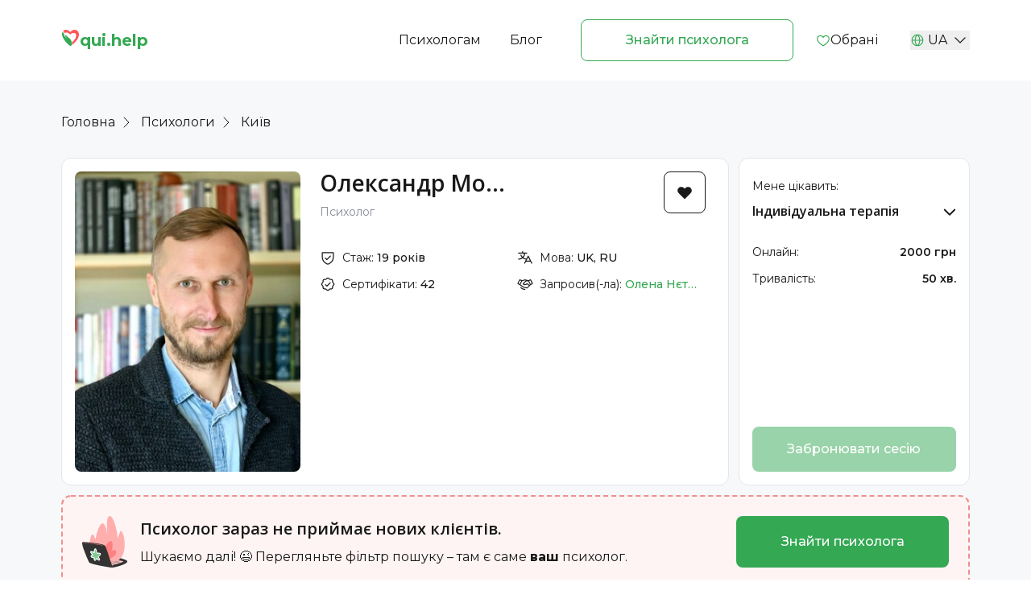

--- FILE ---
content_type: text/html; charset=utf-8
request_url: https://www.qui.help/Psychologists/Details/oleksandr-moyseienko
body_size: 30127
content:


<!DOCTYPE html>
<html lang="ru">
<head>
	
  

<meta
    charset="UTF-8">
<meta
    content="IE=edge"
    http-equiv="X-UA-Compatible">
<meta
    content="width=device-width, initial-scale=1, minimum-sca runle=1"
    name="viewport">

<title>
    Запис не доступний |Олександр Мойсеєнко - Психолог - Психотерапевт
</title>

<meta
    content="Психолог Київ - Олександр Мойсеєнко ➤ Ціна консультації 2000 грн ✔️Стаж 19 ⇒ Парна терапія, Сімейна терапія, Індивідуальна терапія, Підліткова терапія ⇒ Відгуки, Рекомендації, Запис на консультацію онлайн ⋙ Qui.help"
    name="description">
<meta
    content="website"
    property="og:type">
<meta
    content="qui.help - Спільнота перевірених психотерапевтів, де клієнти шукають свого фахівця"
    property="og:title">
<meta
    content="Психолог Київ - Олександр Мойсеєнко ➤ Ціна консультації 2000 грн ✔️Стаж 19 ⇒ Парна терапія, Сімейна терапія, Індивідуальна терапія, Підліткова терапія ⇒ Відгуки, Рекомендації, Запис на консультацію онлайн ⋙ Qui.help"
    property="og:description">
<meta
    content="https://qui-cdn.azureedge.net/content/shared/HomePreview.png"
    property="og:image">

<link href="https://www.qui.help/Psychologists/Details/oleksandr-moyseienko" hreflang="x-default" rel="alternate" /><link href="https://www.qui.help/Psychologists/Details/oleksandr-moyseienko" hreflang="uk-UA" rel="alternate" /><link href="https://www.qui.help/ru/Psychologists/Details/oleksandr-moyseienko" hreflang="ru-UA" rel="alternate" />

	
	<meta name="p:domain_verify" content="836adf44ca80961c6e659067a9b74ec6"/>
	<meta content="Yevhenii Stepaniuk, yevhenii.stepaniuk@gmail.com" name="author">
	<link href="https://www.qui.help/Psychologists/Details/oleksandr-moyseienko" rel="canonical"/>

	<link href="https://qui-cdn.azureedge.net/content/shared/ui/favicon.svg" rel="shortcut icon" type="image/x-icon">
	<link href="https://qui-cdn.azureedge.net/content/shared/ui/favicon.svg" rel="icon"/>

	<link href="https://fonts.googleapis.com/css2?family=Montserrat:ital,wght@0,100..900;1,100..900&display=swap"
	      rel="stylesheet" />

	<link href="/static/ui/allPages.min.css" rel="stylesheet" />

	

	
  <link href="/static/ui/main.min.css?v=f50f954ca12b4a9baf65179e16ebabde" qui-append-version rel="stylesheet" media="print" onload="this.media='all'; this.onload=null;" />
  <link href="/static/ui/profile.min.css?v=f50f954ca12b4a9baf65179e16ebabde" qui-append-version rel="stylesheet" media="print" onload="this.media='all'; this.onload=null;" />

  <link href="/dist/therapist-profile-v2.min.css?v=f50f954ca12b4a9baf65179e16ebabde" media="print" onload="this.media = 'all'; this.onload = null;" qui-append-version rel="stylesheet" />

	
	<script defer src="/dist/analytics.min.js"></script>


	<link
		href="https://fonts.googleapis.com/css2?family=Montserrat:ital,wght@0,100..900;1,100..900&family=Open+Sans:ital,wght@0,300..800;1,300..800&display=swap"
		rel="stylesheet"
	/>
</head>
<body>
<div id="global-loader"></div>



	<noscript>
		<iframe height="0"
				src="https://www.googletagmanager.com/ns.html?id=GTM-PZ6R8FQ"
				style="display:none;visibility:hidden"
				width="0">
		</iframe>
	</noscript>


<div class="header-wrapper"
	 id="header">
<header class="header-qui">
	<div class="container-qui">
		<div class="flex flex-wrap items-center justify-between">
			<a class="logotype" href="/">
				<div class="flex font-bold gap-1 text-green-600 text-xl whitespace-nowrap">
					<img alt="" class="aspect-[1.04] self-start shrink-0 w-[23px]" qui-cdn-image="favicon.svg" src="https://qui-cdn.azureedge.net/content/shared/ui/favicon.svg" />
					<div>
						qui.help
					</div>
				</div>
			</a>
			<div class="flex items-center justify-between max-md:hidden">
				<ul class="flex items-center nav-list">
					<li>
						<a href="/psychotherapist">
							&#x41F;&#x441;&#x438;&#x445;&#x43E;&#x43B;&#x43E;&#x433;&#x430;&#x43C;
						</a>
					</li>
					<li class="max-lg:pl-4 pl-9">
						<a href="/blog">
							&#x411;&#x43B;&#x43E;&#x433;
						</a>
					</li>
				</ul>
				<a class="btn-secondary ml-12 mr-7"
				   qui-write-ga="event-to-ga"
				   qui-write-ga-action="find_psychologist_header"
				   qui-write-ga-category="find_psychologist"
				   href="/Psychologists/Search">
					&#x417;&#x43D;&#x430;&#x439;&#x442;&#x438; &#x43F;&#x441;&#x438;&#x445;&#x43E;&#x43B;&#x43E;&#x433;&#x430;
				</a>
				<ul class="nav-list favorites-btn" qui-if-not-auth>
					<li>
						<a href="/Psychologists/favorites">
							<img src="https://qui-cdn.azureedge.net/content/shared/Heart.svg" loading="lazy" />
							&#x41E;&#x431;&#x440;&#x430;&#x43D;&#x456;
						</a>
					</li>

				</ul>
				<div class="dropdownContainer relative">
					<button class="dropdownButton flex items-center whitespace-nowrap">
						<img qui-cdn-image="GlobeSimple.svg" src="https://qui-cdn.azureedge.net/content/shared/ui/GlobeSimple.svg" />
						<div class="leading-none selected-lang">UA</div>
						<img class="arrowDown" qui-cdn-image="icon-park-outline_down.svg" src="https://qui-cdn.azureedge.net/content/shared/ui/icon-park-outline_down.svg" />
					</button>
					<div class="absolute dropdownMenu hidden left-0 w-full">
							<a class="block other-lang"
							   href="/ru/Psychologists/Details/oleksandr-moyseienko">
								RU
							</a>
					</div>
				</div>
				



			</div>
			<button class="focus:outline-none focus:ring-opacity-50 md:hidden text-3xl text-black"
					id="menuButton">
				<img qui-cdn-image="burger.svg" src="https://qui-cdn.azureedge.net/content/shared/ui/burger.svg" />
			</button>
		</div>
	</div>
</header>
<div class="bg-white fixed hidden inset-0 md:hidden menu-block min-h-screen z-50"
	 id="menuItems">
	<div class="container-qui">
		<div class="flex items-center justify-between">
			<a class="logotype"
			   href="/">
				<img alt="logo" qui-cdn-image="favicon.svg" src="https://qui-cdn.azureedge.net/content/shared/ui/favicon.svg" />
			</a>
			<button class="closeMenu text-black text-x">
				<img qui-cdn-image="burger-close.svg" src="https://qui-cdn.azureedge.net/content/shared/ui/burger-close.svg" />
			</button>
		</div>

		<div class="flex flex-col items-center justify-center menu-inner">
			<ul class="nav-list">
				<li>
					<a href="/psychotherapist">
						&#x41F;&#x441;&#x438;&#x445;&#x43E;&#x43B;&#x43E;&#x433;&#x430;&#x43C;
					</a>
				</li>
				<li qui-if-not-auth>
					<a class="closeMenu cursor-pointer show-enter-pop-up"
					   data-bs-target="#LoginModal"
					   data-bs-toggle="modal"
					   href="javascript:void(1)">
						&#x412;&#x445;&#x456;&#x434; &#x443; &#x43A;&#x430;&#x431;&#x456;&#x43D;&#x435;&#x442; &#x43F;&#x441;&#x438;&#x445;&#x43E;&#x43B;&#x43E;&#x433;&#x430;
					</a>
				</li>

				

				
				<li>
					<a href="/blog">
						&#x411;&#x43B;&#x43E;&#x433;
					</a>
				</li>
				<li>
					<a href="/faq">
						&#x417;&#x430;&#x43F;&#x438;&#x442;&#x430;&#x43D;&#x43D;&#x44F;-&#x432;&#x456;&#x434;&#x43F;&#x43E;&#x432;&#x456;&#x434;&#x456;
					</a>
				</li>
			</ul>
			<a class="btn-menu btn-primary large text-center"
			   href="/Psychologists/Search"
			   qui-write-ga="event-to-ga"
			   qui-write-ga-action="find_psychologist_header"
			   qui-write-ga-category="find_psychologist">
				&#x417;&#x43D;&#x430;&#x439;&#x442;&#x438; &#x43F;&#x441;&#x438;&#x445;&#x43E;&#x43B;&#x43E;&#x433;&#x430;
			</a>
			<ul class="nav-list favorites-btn" qui-if-not-auth>
				<li>
					<a href="/Psychologists/favorites">
						<img src="https://qui-cdn.azureedge.net/content/shared/Heart.svg" loading="lazy" />
						&#x41E;&#x431;&#x440;&#x430;&#x43D;&#x456;
					</a>
				</li>
			</ul>

			<div class="dropdownContainer relative">
				<button class="dropdownButton flex items-center whitespace-nowrap">
					<img qui-cdn-image="GlobeSimple.svg" src="https://qui-cdn.azureedge.net/content/shared/ui/GlobeSimple.svg" />
					<div class="leading-none selected-lang">UA</div>
					<img class="arrowDown" qui-cdn-image="icon-park-outline_down.svg" src="https://qui-cdn.azureedge.net/content/shared/ui/icon-park-outline_down.svg" />
				</button>
				<div class="absolute dropdownMenu hidden left-0 w-full">
						<a class="block other-lang"
						   href="/ru/Psychologists/Details/oleksandr-moyseienko">
							RU
						</a>
				</div>
			</div>
			



		</div>
	</div>
</div>
</div>






<div class="app">
  <div class="profile-page">
    
<div class="container-qui">
    <ul class="breadcrumbs">
        <li>
            <a href="/">
                Головна
            </a>
        </li>
        <li>
            <a href="/Psychologists/Search">
                Психологи
            </a>
        </li>
        <li>&#x41A;&#x438;&#x457;&#x432;</li>
    </ul>
</div>
    

<section class="prof-main-section">
  <div class="container-qui">
    <div class="flex row-6-margin">
      <div class="prof-main-block flex column-6-margin">
        <div
          id="profile-media-container"
          class="profile-media-container">
          <div class="prof-photo-wrp_ProfileMain">
            <div class="photo-slider_ProfileMain transitioning">
                <div class="photo-slide_ProfileMain">
                  <img src="https://qui-cdn.azureedge.net/content/images/8df8cb8b-5a42-43da-a7b2-ea4f7500464a/b22a4dabe5964930a04895f9832255ef.jpeg" alt="photo">
                </div>
            </div>
            
            
            
          </div>
        </div>
        <div class="prof-info-wrp">
          <div class="prof-info">
            <div>
              <h3 class="prof-name">&#x41E;&#x43B;&#x435;&#x43A;&#x441;&#x430;&#x43D;&#x434;&#x440; &#x41C;&#x43E;...</h3>
              <ul class="prof-prof">
                  <li>Психолог</li>
              </ul>
              
            </div>
            <div class="fav-btn" data-therapist-id="8df8cb8b-5a42-43da-a7b2-ea4f7500464a" qui-if-not-auth>
              <svg
                width="20"
                height="20"
                viewBox="0 0 20 20"
                fill="none"
                xmlns="http://www.w3.org/2000/svg"
              >
                <path
                  d="M18.7514 7.6562C18.7527 8.25139 18.6361 8.84094 18.4081 9.39075C18.1801 9.94056 17.8454 10.4397 17.4233 10.8593L10.4467 17.939C10.3886 17.9981 10.3193 18.045 10.2428 18.077C10.1664 18.109 10.0843 18.1255 10.0014 18.1255C9.91853 18.1255 9.83648 18.109 9.76003 18.077C9.68358 18.045 9.61426 17.9981 9.5561 17.939L2.57954 10.8593C1.72898 10.0098 1.25073 8.85719 1.25 7.65506C1.24927 6.45292 1.72611 5.29973 2.57563 4.44917C3.42516 3.59861 4.57777 3.12036 5.7799 3.11963C6.98204 3.1189 8.13523 3.59574 8.98579 4.44526L10.0014 5.39448L11.0241 4.44214C11.6588 3.81057 12.4664 3.3812 13.345 3.20826C14.2235 3.03531 15.1336 3.12653 15.9603 3.4704C16.7871 3.81427 17.4934 4.39538 17.9902 5.14036C18.4869 5.88534 18.7518 6.76079 18.7514 7.6562Z"
                />
              </svg>
            </div>
          </div>
          <div class="search-card-info-middle">
            <div class="prof-details-wrp">
              <div class="prof-detail">
                <img qui-cdn-image="ShieldCheck.svg" loading="lazy" decoding="async" alt="" class="w-5 aspect-square inline-block prof-detail-icon" src="https://qui-cdn.azureedge.net/content/shared/ui/ShieldCheck.svg" />
                <p class="prof-detail-prop">
                  Стаж:&nbsp;
                </p>
                <p class="prof-detail-var">
                  19 років
                </p>
              </div>
              <div class="prof-detail">
                <img class="prof-detail-icon" qui-cdn-image="Translate.svg" loading="lazy" decoding="async" alt="" src="https://qui-cdn.azureedge.net/content/shared/ui/Translate.svg" />
                <p class="prof-detail-prop">
                  Мова:&nbsp;
                </p>
                <p class="prof-detail-var">
                  UK, RU
                </p>
              </div>
              <div class="prof-detail">
                <img class="prof-detail-icon" qui-cdn-img="/profile/SealCheck.svg" loading="lazy" decoding="async" alt="" src="https://qui-cdn.azureedge.net/content/shared/ui/profile/SealCheck.svg" />
                <p class="prof-detail-prop">Сертифікати:&nbsp;</p>
                <p class="prof-detail-var">42</p>
              </div>
              <div class="prof-detail">
                <img class="prof-detail-icon" qui-cdn-img="/profile/Handshake.svg" loading="lazy" decoding="async" alt="" src="https://qui-cdn.azureedge.net/content/shared/ui/profile/Handshake.svg" />
                <p class="prof-detail-prop">Запросив(-ла):&nbsp;</p>
                <p class="prof-detail-var prof-detail-var_invite prof-address_js">
                  
                  <a class="prof-detail-var-invite" href="/Psychologists/Details/olena-nietikova" target="_parent">
                    &#x41E;&#x43B;&#x435;&#x43D;&#x430; &#x41D;&#x454;&#x442;&#x456;&#x43A;&#x43E;&#x432;&#x430;
                  </a>
                  
                  <span class="tooltip-address_static">&#x41E;&#x43B;&#x435;&#x43D;&#x430; &#x41D;&#x454;&#x442;&#x456;&#x43A;&#x43E;&#x432;&#x430;</span>
                </p>
              </div>
              
              
            </div>
          </div>
        </div>
      </div>
      

<div class="prof-price-block column-6-margin" id="dropdown-profil-container">
  <div>
    <label class="therapy-label">Мене цікавить:</label>
    <div
      class="dropdown-profil-container">
      <div class="therapy-dropdown">
        <div class="dropdown_profile selected_profile_multiple">
          <div class="selected_profile selected_profile_multiple">Індивідуальна терапія</div>
          <ul class="options_profile">
              <li data-value="Individual">
                Індивідуальна терапія
              </li>
              <li data-value="Teen">
                Підліткова терапія
              </li>
              <li data-value="Couple">
                Парна терапія
              </li>
              <li data-value="Family">
                Сімейна терапія
              </li>
          </ul>
        </div>
      </div>
      
        <ul class="prof-price-list" data-info-for="Individual">
          <li v-if="current.online" class="prof-price_online">
            <p class="prof-price-prop prof-price-prop_online">Онлайн:</p>
            <p class="prof-price-var prof-price-var_online">2000 &#x433;&#x440;&#x43D;</p>
          </li>
          
          <li class="prof-price_duration">
            <p class="prof-price-prop _duration">Тривалість:</p>
            <p class="prof-price-var prof-price-var_duration">
              50 хв.
            </p>
          </li>
          
        </ul>
        <ul class="prof-price-list" data-info-for="Teen">
          <li v-if="current.online" class="prof-price_online">
            <p class="prof-price-prop prof-price-prop_online">Онлайн:</p>
            <p class="prof-price-var prof-price-var_online">2000 &#x433;&#x440;&#x43D;</p>
          </li>
          
          <li class="prof-price_duration">
            <p class="prof-price-prop _duration">Тривалість:</p>
            <p class="prof-price-var prof-price-var_duration">
              50 хв.
            </p>
          </li>
          
        </ul>
        <ul class="prof-price-list" data-info-for="Couple">
          <li v-if="current.online" class="prof-price_online">
            <p class="prof-price-prop prof-price-prop_online">Онлайн:</p>
            <p class="prof-price-var prof-price-var_online">3000 &#x433;&#x440;&#x43D;</p>
          </li>
          
          <li class="prof-price_duration">
            <p class="prof-price-prop _duration">Тривалість:</p>
            <p class="prof-price-var prof-price-var_duration">
              100 хв.
            </p>
          </li>
          
        </ul>
        <ul class="prof-price-list" data-info-for="Family">
          <li v-if="current.online" class="prof-price_online">
            <p class="prof-price-prop prof-price-prop_online">Онлайн:</p>
            <p class="prof-price-var prof-price-var_online">3000 &#x433;&#x440;&#x43D;</p>
          </li>
          
          <li class="prof-price_duration">
            <p class="prof-price-prop _duration">Тривалість:</p>
            <p class="prof-price-var prof-price-var_duration">
              100 хв.
            </p>
          </li>
          
        </ul>
    </div>
  </div>
  
  <button class="btn-primary btn-primary_h56 show-popup-btn book-button disabled" title="Функція запису доступна тільки клієнтам.">
    Забронювати сесію
  </button>
</div>

    </div>
  </div>
</section>
<div class="space12"></div>


<section class="no-need-clients-section">
  <div class="container-qui">
    <div class="no-need-clients">
      <div class="no-need-clients_inner">
        <img qui-cdn-img="profile/no-need.svg" alt="" src="https://qui-cdn.azureedge.net/content/shared/ui/profile/no-need.svg" />
        <div>
          <h5>Психолог зараз не приймає нових клієнтів.</h5>
          Шукаємо далі! 😉 Перегляньте фільтр пошуку – там є саме <b>ваш</b> психолог.
        </div>
      </div>
      <a href="/Psychologists/Search" class="btn-primary btn-primary_w264">
        Знайти психолога
      </a>
    </div>
  </div>
</section>
<div class="space12"></div>

    <div class="anchor-nav-wrapper">
      

<section class="anchor-nav_profil">
  <div class="container-qui container-anchor-nav_profil">
    <ul class="anchor-nav-list_profil">
      <li class="active" data-anchor="zapitiProfil">Запити</li>
      
      <li data-anchor="methodProfil">Про психолога</li>
      <li data-anchor="educationProfil">Освіта</li>
      <li data-anchor="reviewsProfil">
        Відгуки/Рекомендації
        <span class="rev-rec_profil">
          <span class="rev_profil">0</span>/<span class="rec_profil">2</span>
        </span>
      </li>
      <li data-anchor="calendarProfil">Календар</li>
      <li data-anchor="articlesProfil">
        Статті
        <span class="rev-rec_profil"><span class="art-count_profil">0</span></span>
      </li>
      <!-- <li data-anchor="answersProfil">Відповіді на форумі</li> -->
    </ul>
  </div>
  <div class="space12"></div>
</section>

      

<section id="zapitiProfil" class="about-psyco_profil">
  <div class="container-qui">
    <div class="chapter-canva-inner_profil">
      <div class="tags-block_profil">
        <h5>Запити, з якими працюю:</h5>
        <div class="tags-wrp_profil tag_profil-zapit-wrp_js">
            <div class="tag_profil tag_profil-zapit_js">
              Стосунки
            </div>
            <div class="tag_profil tag_profil-zapit_js">
              Сенс життя
            </div>
            <div class="tag_profil tag_profil-zapit_js">
              Страхи та фобії
            </div>
            <div class="tag_profil tag_profil-zapit_js">
              Особистий розвиток
            </div>
        </div>
      </div>
      
      
      <div class="tags-block_profil">
        <h5>З чим можу допомогти?</h5>
        <p><p>Особистісні проблеми,</p><p>Психологічні травми, тривожність, страхи,</p><p>Депресивні стани, стреси,</p><p>Життєві кризи,</p><p>Залежності,</p><p>Міжособистісні проблеми,</p><p>Сімейні конфлікти,</p><p>Труднощі спілкування на роботі та вдома,</p><p>Відносини дітей та батьків,</p><p>Самопізнання, пошук сенсу, цінностей.</p><p>Проблеми ухвалення рішення у важливих життєвих ситуаціях.</p><p>Проблеми самореалізації, особистісного розвитку. Самовизначення, сенс життя, пошук партнера, тривоги, страхи, страх смерті, травма, невроз, нав'язливі думки, психоз, істерія, проблеми у відносинах, проблеми в сім'ї, дитячі проблеми, проблеми з батьками, психосоматика, сором, вина, втрата, любов , біль, запитання, нерозуміння, самовдосконалення, успіх, кар'єра, коучинг, проблеми в бізнесі, розлучення, смерть, уніння, туга, лінь, апатія, віра, релігія, сексуальність ЛГБТ, гомосексуалізм, перверзія, тривога, паніка, помста, агресія, ненависть, загроза, ПТСР, війна, втрата, совість, пам'ять, мислення, почуття, переживання, освіта, навчання, кар'єра, творчість, криза, ступор, відкриття себе, творення себе, зайва вага, цькування, переслідування, буллінг, шеймінг, труднощі , виховання, сенс, цінності, батьки, діти, підлітки, марення, галюцинації, симптоми, свідомість, несвідоме.</p></p>
      </div>
    </div>
  </div>
</section>
<div class="space12"></div>

      



      

<section id="methodProfil" class="chapter-canva_profil">
  <div class="container-qui">
    <div class="chapter-canva-inner_profil">
      <div class="tags-block_profil">
        <h5>Підходи й методи, в яких працюю:</h5>
        <div class="tags-wrp_profil">
            <div class="tag_profil">Психоаналіз</div>
            <div class="tag_profil">Аналітична психологія</div>
            <div class="tag_profil">Екзистенційний аналіз</div>
            <div class="tag_profil">Символдрама</div>
        </div>
      </div>
      <div id="accordion-profile" class="accordion-profile-wrp" data-v-app="">
        <div class="accordion_Profile">
            <div class="accordion-item_Profile" data-accordion-item>
              <button class="accordion-header_Profile" aria-expanded="false">
                <span>Про мене</span>
                <img class="accordion-arrow_Profile" qui-cdn-img="CaretRight.svg" src="https://qui-cdn.azureedge.net/content/shared/ui/CaretRight.svg" />
              </button>
              <div class="accordion-body_Profile">
                <p><p>Професіонал з великим досвідом роботи, різними інтересами у галузі психології, психоаналізу, філософії, мистецтва, релігії. Працюю з бізнесом та управлінцями. Веду семінари та супервізії. Продовжую вчитися та досліджувати, разом із клієнтами та учнями вивчаю людину. Відкритий до нового досвіду та не боюся викликів. Запрошую до діалогу.</p></p>
                
              </div>
            </div>
            
            
            <div class="accordion-item_Profile" data-accordion-item>
              <button class="accordion-header_Profile" aria-expanded="false">
                <span>Як мене змінила психотерапія</span>
                <img class="accordion-arrow_Profile" qui-cdn-img="CaretRight.svg" src="https://qui-cdn.azureedge.net/content/shared/ui/CaretRight.svg" />
              </button>
              <div class="accordion-body_Profile">
                <p><p>Психотерапія дала мені можливість побачити те, що було в мені, але чим я не керував. Це початок пізнання себе, пройшовши крізь горнило симптому і зрозумівши  як влаштована психіка, можна йти далі, досліджувати, будувати, відкривати.</p></p>
                
              </div>
            </div>
            
            
        </div>
      </div>
    </div>
  </div>
</section>
<div class="space12"></div>

      


<section id="educationProfil" class="chapter-canva_profil">
  <div class="container-qui">
    <div class="chapter-canva-inner_profil">
      <div id="accordion-education" data-v-app="">
        <div class="accordion_Profile">
          <div class="accordion-item_Profile">
            <button class="accordion-header_Profile" aria-expanded="false">
              <span>Вища освіта</span>
              <img class="accordion-arrow_Profile" qui-cdn-img="/profile/CaretRight.svg" src="https://qui-cdn.azureedge.net/content/shared/ui/profile/CaretRight.svg" />
            </button>
            <div class="accordion-body_Profile">
              <div class="inner-general-block-education_profil">
                <p class="simple-text-block-education_profil"><p>Національний університет ім. М.П.Драгоманова, магістр психології</p><p>Міжнародна організація кататимного переживання образів (МОКПО), психотерапевт за методом символдрами.</p></p>
                  <div class="full-structura-education_profil">
                    <img qui-cdn-img="/profile/GraduationCap.svg" class="icon-education_profil" src="https://qui-cdn.azureedge.net/content/shared/ui/profile/GraduationCap.svg" />
                    <div class="content-education_profil">
                      <div class="text-education-block_profil">
                        <div class="degree-education_profil">&#x41C;&#x430;&#x433;&#x456;&#x441;&#x442;&#x440;</div>
                        <div class="institut-education_profil">&#x41D;&#x430;&#x446;&#x456;&#x43E;&#x43D;&#x430;&#x43B;&#x44C;&#x43D;&#x438;&#x439; &#x43F;&#x435;&#x434;&#x430;&#x433;&#x43E;&#x433;&#x456;&#x447;&#x43D;&#x438;&#x439; &#x443;&#x43D;&#x456;&#x432;&#x435;&#x440;&#x441;&#x438;&#x442;&#x435;&#x442; &#x456;&#x43C;&#x435;&#x43D;&#x456; &#x41C;.&#x41F;. &#x414;&#x440;&#x430;&#x433;&#x43E;&#x43C;&#x430;&#x43D;&#x43E;&#x432;&#x430;</div>
                        <div class="institut-education_profil"></div>
                        <div class="time-education_profil">2004&#x2013;2005</div>
                      </div>
                      <div class="img-education-gallery">
                        <div class="img-education-wrapper checked">
                          <img src="https://qui-cdn.azureedge.net/content/images/8df8cb8b-5a42-43da-a7b2-ea4f7500464a/e02f029f47534835a51f95d8e15ef710.jpeg" class="zoomable"/>
                        </div>
                      </div>
                    </div>
                  </div>
              </div>
            </div>
          </div>
          <div class="accordion-item_Profile">
            <button class="accordion-header_Profile" aria-expanded="false">
              <span>Професійні курси</span>
              <img class="accordion-arrow_Profile" qui-cdn-img="/profile/CaretRight.svg" src="https://qui-cdn.azureedge.net/content/shared/ui/profile/CaretRight.svg" />
            </button>
            <div class="accordion-body_Profile">
              <div class="inner-general-block-education_profil">
                <p class="simple-text-block-education_profil"><p>Всесвітня організація проблемно-символічного підходу (ВОПСП), проблемно-символічний консультант.</p><p>Інститут екзистенційної психології та життєтворчості (Д.А.Леонтьєв).</p><p>Школа мислення Ігоря Винова.</p><p>Український центр формування стратегічних перспектив, школа коучінгу.</p><p>Школа проблемно-символічної освіти.</p></p>
                  <div class="full-structura-education_profil">
                    <img qui-cdn-img="/profile/Medal.svg" class="icon-education_profil" src="https://qui-cdn.azureedge.net/content/shared/ui/profile/Medal.svg" />
                    <div class="content-education_profil">
                      <div class="text-education-block_profil">
                        <div class="degree-education_profil">
                          
                        </div>
                        <div class="institut-education_profil">
                          &#x423;&#x43A;&#x440;&#x430;&#x438;&#x43D;&#x441;&#x43A;&#x438;&#x439; &#x446;&#x435;&#x43D;&#x442;&#x440; &#x444;&#x43E;&#x440;&#x43C;&#x438;&#x440;&#x43E;&#x432;&#x430;&#x43D;&#x438;&#x44F; &#x441;&#x442;&#x440;&#x430;&#x442;&#x435;&#x433;&#x438;&#x447;&#x435;&#x441;&#x43A;&#x438;&#x445; &#x43F;&#x435;&#x440;&#x441;&#x43F;&#x435;&#x43A;&#x442;&#x438;&#x432;, &#x428;&#x43A;&#x43E;&#x43B;&#x430; &#x43A;&#x43E;&#x443;&#x447;&#x438;&#x43D;&#x433;&#x430; - &#x428;&#x43A;&#x43E;&#x43B;&#x430; &#x43F;&#x440;&#x43E;&#x431;&#x43B;&#x435;&#x43C;&#x43D;&#x43E;-&#x441;&#x438;&#x43C;&#x432;&#x43E;&#x43B;&#x438;&#x447;&#x435;&#x441;&#x43A;&#x43E;&#x433;&#x43E; &#x441;&#x430;&#x43C;&#x43E;&#x440;&#x430;&#x437;&#x432;&#x438;&#x442;&#x438;&#x44F;
                        </div>
                        <div class="institut-education_profil">
                          &#x41B;&#x44E;&#x431;&#x43E;&#x432;&#x44C; &#x438; &#x440;&#x435;&#x441;&#x435;&#x43D;&#x442;&#x438;&#x43C;&#x435;&#x43D;&#x442; &#x432; &#x43A;&#x43E;&#x43D;&#x442;&#x435;&#x43A;&#x441;&#x442;&#x435; &#x43F;&#x440;&#x43E;&#x431;&#x43B;&#x435;&#x43C;&#x430;&#x442;&#x438;&#x43A;&#x438; &#x432;&#x43B;&#x430;&#x441;&#x442;&#x438; &#x438; &#x443;&#x43F;&#x440;&#x430;&#x432;&#x43B;&#x435;&#x43D;&#x438;&#x44F;
                        </div>
                        <div class="time-education_profil">
                          13 &#x43C;&#x430;&#x440;&#x442;&#x430; 2010, &#x41A;&#x456;&#x43B;&#x44C;&#x43A;&#x456;&#x441;&#x442;&#x44C; &#x433;&#x43E;&#x434;&#x438;&#x43D; - 9
                        </div>
                      </div>
                      <div class="img-education-gallery">
                        <div class="img-education-wrapper checked">
                          <img src="https://qui-cdn.azureedge.net/content/images/8df8cb8b-5a42-43da-a7b2-ea4f7500464a/5ba94638714f404f9f6ce5d98812d327.jpeg" class="zoomable"/>
                        </div>
                      </div>
                    </div>
                  </div>
                  <div class="full-structura-education_profil">
                    <img qui-cdn-img="/profile/Medal.svg" class="icon-education_profil" src="https://qui-cdn.azureedge.net/content/shared/ui/profile/Medal.svg" />
                    <div class="content-education_profil">
                      <div class="text-education-block_profil">
                        <div class="degree-education_profil">
                          
                        </div>
                        <div class="institut-education_profil">
                          &#x41C;&#x456;&#x436;&#x43D;&#x430;&#x440;&#x43E;&#x434;&#x43D;&#x435; &#x442;&#x43E;&#x432;&#x430;&#x440;&#x438;&#x441;&#x442;&#x432;&#x43E; &#x43A;&#x430;&#x442;&#x430;&#x442;&#x438;&#x43C;&#x43D;&#x43E;&#x433;&#x43E; &#x43F;&#x435;&#x440;&#x435;&#x436;&#x438;&#x432;&#x430;&#x43D;&#x43D;&#x44F; &#x43E;&#x431;&#x440;&#x430;&#x437;&#x456;&#x432; &#x442;&#x430; &#x456;&#x43C;&#x430;&#x433;&#x456;&#x43D;&#x430;&#x442;&#x438;&#x432;&#x43D;&#x438;&#x445; &#x43C;&#x435;&#x442;&#x43E;&#x434;&#x456;&#x432; &#x443; &#x43F;&#x441;&#x438;&#x445;&#x43E;&#x442;&#x435;&#x440;&#x430;&#x43F;&#x456;&#x457; &#x456; &#x43F;&#x441;&#x438;&#x445;&#x43E;&#x43B;&#x43E;&#x433;&#x456;&#x457; (&#x41C;&#x422;&#x41A;&#x41F;&#x41E;), &#x41C;&#x456;&#x436;&#x440;&#x435;&#x433;&#x456;&#x43E;&#x43D;&#x430;&#x43B;&#x44C;&#x43D;&#x430; &#x433;&#x440;&#x43E;&#x43C;&#x430;&#x434;&#x441;&#x44C;&#x43A;&#x430; &#x43E;&#x440;&#x433;&#x430;&#x43D;&#x456;&#x437;&#x430;&#x446;&#x456;&#x44F; &#x441;&#x43F;&#x440;&#x438;&#x44F;&#x43D;&#x43D;&#x44F; &#x440;&#x43E;&#x437;&#x432;&#x438;&#x442;&#x43A;&#x443; &#x441;&#x438;&#x43C;&#x432;&#x43E;&#x43B;&#x434;&#x440;&#x430;&#x43C;&#x438; (&#x41C;&#x413;&#x41E; &#x421;&#x420;&#x421;), &#x423;&#x43A;&#x440;&#x430;&#x457;&#x43D;&#x441;&#x44C;&#x43A;&#x430; &#x430;&#x441;&#x43E;&#x446;&#x456;&#x430;&#x446;&#x456;&#x44F; &#x41A;&#x430;&#x442;&#x430;&#x442;&#x438;&#x43C;&#x43D;&#x43E;-&#x456;&#x43C;&#x430;&#x433;&#x456;&#x43D;&#x430;&#x442;&#x438;&#x432;&#x43D;&#x43E;&#x457; &#x43F;&#x441;&#x438;&#x445;&#x43E;&#x442;&#x435;&#x440;&#x430;&#x43F;&#x456;&#x457; (&#x423;&#x410;&#x41A;&#x406;&#x41F;)
                        </div>
                        <div class="institut-education_profil">
                          &#x431;&#x430;&#x433;&#x430;&#x442;&#x43E;&#x435;&#x442;&#x430;&#x43F;&#x43D;&#x43E;&#x433;&#x43E; &#x43D;&#x430;&#x432;&#x447;&#x430;&#x43D;&#x43D;&#x44F; &#x43A;&#x430;&#x442;&#x430;&#x442;&#x438;&#x43C;&#x43D;&#x43E;-&#x456;&#x43C;&#x430;&#x433;&#x456;&#x43D;&#x430;&#x442;&#x438;&#x432;&#x43D;&#x456;&#x439; &#x43F;&#x441;&#x438;&#x445;&#x43E;&#x442;&#x435;&#x440;&#x430;&#x43F;&#x456;&#x457; &#x43D;&#x430; &#x43D;&#x430;&#x432;&#x447;&#x430;&#x43B;&#x44C;&#x43D;&#x43E;-&#x43C;&#x435;&#x442;&#x43E;&#x434;&#x438;&#x447;&#x43D;&#x43E;&#x43C;&#x443; &#x441;&#x435;&#x43C;&#x456;&#x43D;&#x430;&#x440;&#x456; &#x41A;&#x41E;&#x41B;&#x41E;&#x41A;&#x412;&#x406;&#x423;&#x41C;
                        </div>
                        <div class="time-education_profil">
                          7-8 &#x447;&#x435;&#x440;&#x432;&#x43D;&#x44F; 2014, &#x41A;&#x456;&#x43B;&#x44C;&#x43A;&#x456;&#x441;&#x442;&#x44C; &#x433;&#x43E;&#x434;&#x438;&#x43D; - 20
                        </div>
                      </div>
                      <div class="img-education-gallery">
                        <div class="img-education-wrapper checked">
                          <img src="https://qui-cdn.azureedge.net/content/images/8df8cb8b-5a42-43da-a7b2-ea4f7500464a/35c119b20f234e8cbeaa2281ee40c55c.jpeg" class="zoomable"/>
                        </div>
                      </div>
                    </div>
                  </div>
                  <div class="full-structura-education_profil">
                    <img qui-cdn-img="/profile/Medal.svg" class="icon-education_profil" src="https://qui-cdn.azureedge.net/content/shared/ui/profile/Medal.svg" />
                    <div class="content-education_profil">
                      <div class="text-education-block_profil">
                        <div class="degree-education_profil">
                          
                        </div>
                        <div class="institut-education_profil">
                          &#x423;&#x43A;&#x440;&#x430;&#x438;&#x43D;&#x441;&#x43A;&#x438;&#x439; &#x446;&#x435;&#x43D;&#x442;&#x440; &#x444;&#x43E;&#x440;&#x43C;&#x438;&#x440;&#x43E;&#x432;&#x430;&#x43D;&#x438;&#x44F; &#x441;&#x442;&#x440;&#x430;&#x442;&#x435;&#x433;&#x438;&#x447;&#x435;&#x441;&#x43A;&#x438;&#x445; &#x43F;&#x435;&#x440;&#x441;&#x43F;&#x435;&#x43A;&#x442;&#x438;&#x432;, &#x428;&#x43A;&#x43E;&#x43B;&#x430; &#x43A;&#x43E;&#x443;&#x447;&#x438;&#x43D;&#x433;&#x430; - &#x428;&#x43A;&#x43E;&#x43B;&#x430; &#x43F;&#x440;&#x43E;&#x431;&#x43B;&#x435;&#x43C;&#x43D;&#x43E;-&#x441;&#x438;&#x43C;&#x432;&#x43E;&#x43B;&#x438;&#x447;&#x435;&#x441;&#x43A;&#x43E;&#x433;&#x43E; &#x441;&#x430;&#x43C;&#x43E;&#x440;&#x430;&#x437;&#x432;&#x438;&#x442;&#x438;&#x44F;
                        </div>
                        <div class="institut-education_profil">
                          &#x41F;&#x441;&#x438;&#x445;&#x43E;&#x430;&#x43D;&#x430;&#x43B;&#x438;&#x437; &#x438; &#x443;&#x43F;&#x440;&#x430;&#x432;&#x43B;&#x435;&#x43D;&#x438;&#x435;
                        </div>
                        <div class="time-education_profil">
                          17-19 &#x430;&#x43F;&#x440;&#x435;&#x43B;&#x44F; 2012, &#x41A;&#x456;&#x43B;&#x44C;&#x43A;&#x456;&#x441;&#x442;&#x44C; &#x433;&#x43E;&#x434;&#x438;&#x43D; - 26
                        </div>
                      </div>
                      <div class="img-education-gallery">
                        <div class="img-education-wrapper checked">
                          <img src="https://qui-cdn.azureedge.net/content/images/8df8cb8b-5a42-43da-a7b2-ea4f7500464a/b397bfe4bab240558a99710e374a4018.jpeg" class="zoomable"/>
                        </div>
                      </div>
                    </div>
                  </div>
                  <div class="full-structura-education_profil">
                    <img qui-cdn-img="/profile/Medal.svg" class="icon-education_profil" src="https://qui-cdn.azureedge.net/content/shared/ui/profile/Medal.svg" />
                    <div class="content-education_profil">
                      <div class="text-education-block_profil">
                        <div class="degree-education_profil">
                          
                        </div>
                        <div class="institut-education_profil">
                          &#x423;&#x43A;&#x440;&#x430;&#x438;&#x43D;&#x441;&#x43A;&#x438;&#x439; &#x446;&#x435;&#x43D;&#x442;&#x440; &#x444;&#x43E;&#x440;&#x43C;&#x438;&#x440;&#x43E;&#x432;&#x430;&#x43D;&#x438;&#x44F; &#x441;&#x442;&#x440;&#x430;&#x442;&#x435;&#x433;&#x438;&#x447;&#x435;&#x441;&#x43A;&#x438;&#x445; &#x43F;&#x435;&#x440;&#x441;&#x43F;&#x435;&#x43A;&#x442;&#x438;&#x432; (&#x423;&#x426;&#x424;&#x421;&#x41F;), &#x428;&#x43A;&#x43E;&#x43B;&#x430; &#x43F;&#x440;&#x43E;&#x431;&#x43B;&#x435;&#x43C;&#x43D;&#x43E;-&#x441;&#x438;&#x43C;&#x432;&#x43E;&#x43B;&#x438;&#x447;&#x435;&#x441;&#x43A;&#x43E;&#x433;&#x43E; &#x43E;&#x431;&#x440;&#x430;&#x437;&#x43E;&#x432;&#x430;&#x43D;&#x438;&#x44F;
                        </div>
                        <div class="institut-education_profil">
                          &#x43A;&#x443;&#x440;&#x441; &#x43F;&#x440;&#x43E;&#x444;&#x435;&#x441;&#x441;&#x438;&#x43E;&#x43D;&#x430;&#x43B;&#x44C;&#x43D;&#x43E;&#x439; &#x443;&#x43F;&#x440;&#x430;&#x432;&#x43B;&#x435;&#x43D;&#x447;&#x435;&#x441;&#x43A;&#x43E;&#x439; &#x43F;&#x43E;&#x434;&#x433;&#x43E;&#x442;&#x43E;&#x432;&#x43A;&#x438; &#x43D;&#x430; &#x443;&#x447;&#x435;&#x431;&#x43D;&#x43E;-&#x43C;&#x435;&#x442;&#x43E;&#x434;&#x43E;&#x43B;&#x43E;&#x433;&#x438;&#x447;&#x435;&#x441;&#x43A;&#x43E;&#x43C; &#x441;&#x435;&#x43C;&#x438;&#x43D;&#x430;&#x440;&#x435; &#xAB;&#x414;&#x418;&#x421;&#x41A;&#x423;&#x420;&#x421;&#x42B;&#xBB; (&#x447;&#x430;&#x441;&#x442;&#x44C; 2)
                        </div>
                        <div class="time-education_profil">
                          25-26 &#x44F;&#x43D;&#x432;&#x430;&#x440;&#x44F; 2014, &#x41A;&#x456;&#x43B;&#x44C;&#x43A;&#x456;&#x441;&#x442;&#x44C; &#x433;&#x43E;&#x434;&#x438;&#x43D; - 16
                        </div>
                      </div>
                      <div class="img-education-gallery">
                        <div class="img-education-wrapper checked">
                          <img src="https://qui-cdn.azureedge.net/content/images/8df8cb8b-5a42-43da-a7b2-ea4f7500464a/512ed813b72344ba855c4990b26b77d4.jpeg" class="zoomable"/>
                        </div>
                      </div>
                    </div>
                  </div>
                  <div class="full-structura-education_profil">
                    <img qui-cdn-img="/profile/Medal.svg" class="icon-education_profil" src="https://qui-cdn.azureedge.net/content/shared/ui/profile/Medal.svg" />
                    <div class="content-education_profil">
                      <div class="text-education-block_profil">
                        <div class="degree-education_profil">
                          
                        </div>
                        <div class="institut-education_profil">
                          &#x423;&#x43A;&#x440;&#x430;&#x438;&#x43D;&#x441;&#x43A;&#x438;&#x439; &#x446;&#x435;&#x43D;&#x442;&#x440; &#x444;&#x43E;&#x440;&#x43C;&#x438;&#x440;&#x43E;&#x432;&#x430;&#x43D;&#x438;&#x44F; &#x441;&#x442;&#x440;&#x430;&#x442;&#x435;&#x433;&#x438;&#x447;&#x435;&#x441;&#x43A;&#x438;&#x445; &#x43F;&#x435;&#x440;&#x441;&#x43F;&#x435;&#x43A;&#x442;&#x438;&#x432;, &#x428;&#x43A;&#x43E;&#x43B;&#x430; &#x43F;&#x440;&#x43E;&#x431;&#x43B;&#x435;&#x43C;&#x43D;&#x43E;-&#x441;&#x438;&#x43C;&#x432;&#x43E;&#x43B;&#x438;&#x447;&#x435;&#x441;&#x43A;&#x43E;&#x433;&#x43E; &#x441;&#x430;&#x43C;&#x43E;&#x440;&#x430;&#x437;&#x432;&#x438;&#x442;&#x438;&#x44F;
                        </div>
                        <div class="institut-education_profil">
                          &#x412;&#x41B;&#x410;&#x421;&#x422;&#x42C;, &#x41B;&#x42E;&#x411;&#x41E;&#x412;&#x42C; &#x418; &#x420;&#x415;&#x421;&#x415;&#x41D;&#x422;&#x418;&#x41C;&#x415;&#x41D;&#x422; &#x412; &#x423;&#x41F;&#x420;&#x410;&#x412;&#x41B;&#x415;&#x41D;&#x418;&#x418;
                        </div>
                        <div class="time-education_profil">
                          14-16 &#x444;&#x435;&#x432;&#x440;&#x430;&#x43B;&#x44F; 2012, &#x41A;&#x456;&#x43B;&#x44C;&#x43A;&#x456;&#x441;&#x442;&#x44C; &#x433;&#x43E;&#x434;&#x438;&#x43D; - 16
                        </div>
                      </div>
                      <div class="img-education-gallery">
                        <div class="img-education-wrapper checked">
                          <img src="https://qui-cdn.azureedge.net/content/images/8df8cb8b-5a42-43da-a7b2-ea4f7500464a/9f97ffea906f4c3c95a7fedcab032728.jpeg" class="zoomable"/>
                        </div>
                      </div>
                    </div>
                  </div>
                  <div class="full-structura-education_profil">
                    <img qui-cdn-img="/profile/Medal.svg" class="icon-education_profil" src="https://qui-cdn.azureedge.net/content/shared/ui/profile/Medal.svg" />
                    <div class="content-education_profil">
                      <div class="text-education-block_profil">
                        <div class="degree-education_profil">
                          
                        </div>
                        <div class="institut-education_profil">
                          &#x423;&#x43A;&#x440;&#x430;&#x438;&#x43D;&#x441;&#x43A;&#x438;&#x439; &#x446;&#x435;&#x43D;&#x442;&#x440; &#x444;&#x43E;&#x440;&#x43C;&#x438;&#x440;&#x43E;&#x432;&#x430;&#x43D;&#x438;&#x44F; &#x441;&#x442;&#x440;&#x430;&#x442;&#x435;&#x433;&#x438;&#x447;&#x435;&#x441;&#x43A;&#x438;&#x445; &#x43F;&#x435;&#x440;&#x441;&#x43F;&#x435;&#x43A;&#x442;&#x438;&#x432;, &#x428;&#x43A;&#x43E;&#x43B;&#x430; &#x43F;&#x440;&#x43E;&#x431;&#x43B;&#x435;&#x43C;&#x43D;&#x43E;-&#x441;&#x438;&#x43C;&#x432;&#x43E;&#x43B;&#x438;&#x447;&#x435;&#x441;&#x43A;&#x43E;&#x433;&#x43E; &#x441;&#x430;&#x43C;&#x43E;&#x440;&#x430;&#x437;&#x432;&#x438;&#x442;&#x438;&#x44F;
                        </div>
                        <div class="institut-education_profil">
                          &#x421;&#x418;&#x41C;&#x41F;&#x422;&#x41E;&#x41C; &#x412; &#x423;&#x41F;&#x420;&#x410;&#x412;&#x41B;&#x415;&#x41D;&#x418;&#x418;
                        </div>
                        <div class="time-education_profil">
                          13 - 15 &#x43D;&#x43E;&#x44F;&#x431;&#x440;&#x44F; 2012, &#x41A;&#x456;&#x43B;&#x44C;&#x43A;&#x456;&#x441;&#x442;&#x44C; &#x433;&#x43E;&#x434;&#x438;&#x43D; - 16
                        </div>
                      </div>
                      <div class="img-education-gallery">
                        <div class="img-education-wrapper checked">
                          <img src="https://qui-cdn.azureedge.net/content/images/8df8cb8b-5a42-43da-a7b2-ea4f7500464a/3dd1076b5ad94de3a979b7741e72e8e9.jpeg" class="zoomable"/>
                        </div>
                      </div>
                    </div>
                  </div>
                  <div class="full-structura-education_profil">
                    <img qui-cdn-img="/profile/Medal.svg" class="icon-education_profil" src="https://qui-cdn.azureedge.net/content/shared/ui/profile/Medal.svg" />
                    <div class="content-education_profil">
                      <div class="text-education-block_profil">
                        <div class="degree-education_profil">
                          
                        </div>
                        <div class="institut-education_profil">
                          &#x412;&#x441;&#x435;&#x43C;&#x438;&#x440;&#x43D;&#x430;&#x44F; &#x43E;&#x440;&#x433;&#x430;&#x43D;&#x438;&#x437;&#x430;&#x446;&#x438;&#x44F; &#x43F;&#x440;&#x43E;&#x431;&#x43B;&#x435;&#x43C;&#x43D;&#x43E;-&#x441;&#x438;&#x43C;&#x432;&#x43E;&#x43B;&#x438;&#x447;&#x435;&#x441;&#x43A;&#x43E;&#x433;&#x43E; &#x43F;&#x43E;&#x434;&#x445;&#x43E;&#x434;&#x430; (&#x412;&#x41E;&#x41F;&#x421;&#x41F;), &#x423;&#x43A;&#x440;&#x430;&#x438;&#x43D;&#x441;&#x43A;&#x438;&#x439; &#x446;&#x435;&#x43D;&#x442;&#x440; &#x444;&#x43E;&#x440;&#x43C;&#x438;&#x440;&#x43E;&#x432;&#x430;&#x43D;&#x438;&#x44F; &#x441;&#x442;&#x440;&#x430;&#x442;&#x435;&#x433;&#x438;&#x447;&#x435;&#x441;&#x43A;&#x438;&#x445; &#x43F;&#x435;&#x440;&#x441;&#x43F;&#x435;&#x43A;&#x442;&#x438;&#x432; (&#x423;&#x426;&#x424;&#x421;&#x41F;), &#x428;&#x43A;&#x43E;&#x43B;&#x430; &#x43F;&#x440;&#x43E;&#x431;&#x43B;&#x435;&#x43C;&#x43D;&#x43E;-&#x441;&#x438;&#x43C;&#x432;&#x43E;&#x43B;&#x438;&#x447;&#x435;&#x441;&#x43A;&#x43E;&#x433;&#x43E; &#x43E;&#x431;&#x440;&#x430;&#x437;&#x43E;&#x432;&#x430;&#x43D;&#x438;&#x44F;
                        </div>
                        <div class="institut-education_profil">
                          &#x41F;&#x440;&#x43E;&#x431;&#x43B;&#x435;&#x43C;&#x43D;&#x43E;-&#x441;&#x438;&#x43C;&#x432;&#x43E;&#x43B;&#x438;&#x447;&#x435;&#x441;&#x43A;&#x430;&#x44F; &#x438;&#x433;&#x440;&#x430; &#xAB;&#x410;&#x432;&#x442;&#x43E;&#x440;&#x441;&#x43A;&#x438;&#x435; &#x43F;&#x440;&#x43E;&#x435;&#x43A;&#x442;&#x44B; &#x438; &#x43F;&#x440;&#x43E;&#x434;&#x44E;&#x441;&#x438;&#x440;&#x43E;&#x432;&#x430;&#x43D;&#x438;&#x435; &#x432; &#x44D;&#x43F;&#x43E;&#x445;&#x443; &#x43F;&#x435;&#x440;&#x435;&#x43C;&#x435;&#x43D;&#xBB;
                        </div>
                        <div class="time-education_profil">
                          01 - 03 &#x43C;&#x430;&#x44F; 2014 &#x433;., &#x41A;&#x456;&#x43B;&#x44C;&#x43A;&#x456;&#x441;&#x442;&#x44C; &#x433;&#x43E;&#x434;&#x438;&#x43D; - 24
                        </div>
                      </div>
                      <div class="img-education-gallery">
                        <div class="img-education-wrapper checked">
                          <img src="https://qui-cdn.azureedge.net/content/images/8df8cb8b-5a42-43da-a7b2-ea4f7500464a/6bb50eed907145c9bb3fceb24fd4b07e.jpeg" class="zoomable"/>
                        </div>
                      </div>
                    </div>
                  </div>
                  <div class="full-structura-education_profil">
                    <img qui-cdn-img="/profile/Medal.svg" class="icon-education_profil" src="https://qui-cdn.azureedge.net/content/shared/ui/profile/Medal.svg" />
                    <div class="content-education_profil">
                      <div class="text-education-block_profil">
                        <div class="degree-education_profil">
                          
                        </div>
                        <div class="institut-education_profil">
                          &#x41C;&#x456;&#x436;&#x43D;&#x430;&#x440;&#x43E;&#x434;&#x43D;&#x435; &#x442;&#x43E;&#x432;&#x430;&#x440;&#x438;&#x441;&#x442;&#x432;&#x43E; &#x43A;&#x430;&#x442;&#x430;&#x442;&#x438;&#x43C;&#x43D;&#x43E;&#x433;&#x43E; &#x43F;&#x435;&#x440;&#x435;&#x436;&#x438;&#x432;&#x430;&#x43D;&#x43D;&#x44F; &#x43E;&#x431;&#x440;&#x430;&#x437;&#x456;&#x432; &#x442;&#x430; &#x456;&#x43C;&#x430;&#x433;&#x456;&#x43D;&#x430;&#x442;&#x438;&#x432;&#x43D;&#x438;&#x445; &#x43C;&#x435;&#x442;&#x43E;&#x434;&#x456;&#x432; &#x443; &#x43F;&#x441;&#x438;&#x445;&#x43E;&#x442;&#x435;&#x440;&#x430;&#x43F;&#x456;&#x457; &#x456; &#x43F;&#x441;&#x438;&#x445;&#x43E;&#x43B;&#x43E;&#x433;&#x456;&#x457; (&#x41C;&#x422;&#x41A;&#x41F;&#x41E;), &#x41C;&#x456;&#x436;&#x440;&#x435;&#x433;&#x456;&#x43E;&#x43D;&#x430;&#x43B;&#x44C;&#x43D;&#x430; &#x433;&#x440;&#x43E;&#x43C;&#x430;&#x434;&#x441;&#x44C;&#x43A;&#x430; &#x43E;&#x440;&#x433;&#x430;&#x43D;&#x456;&#x437;&#x430;&#x446;&#x456;&#x44F; &#x441;&#x43F;&#x440;&#x438;&#x44F;&#x43D;&#x43D;&#x44F; &#x440;&#x43E;&#x437;&#x432;&#x438;&#x442;&#x43A;&#x443; &#x441;&#x438;&#x43C;&#x432;&#x43E;&#x43B;&#x434;&#x440;&#x430;&#x43C;&#x438; (&#x41C;&#x413;&#x41E; &#x421;&#x420;&#x421;), &#x41A;&#x438;&#x457;&#x432;&#x441;&#x44C;&#x43A;&#x435; &#x442;&#x43E;&#x432;&#x430;&#x440;&#x438;&#x441;&#x442;&#x432;&#x43E; &#x441;&#x438;&#x43C;&#x432;&#x43E;&#x43B;&#x434;&#x440;&#x430;&#x43C;&#x438; (&#x41A;&#x422;&#x421;)
                        </div>
                        <div class="institut-education_profil">
                          &#x431;&#x430;&#x433;&#x430;&#x442;&#x43E;&#x435;&#x442;&#x430;&#x43F;&#x43D;&#x43E;&#x433;&#x43E; &#x43D;&#x430;&#x432;&#x447;&#x430;&#x43D;&#x43D;&#x44F; &#x43A;&#x430;&#x442;&#x430;&#x442;&#x438;&#x43C;&#x43D;&#x43E;-&#x456;&#x43C;&#x430;&#x433;&#x456;&#x43D;&#x430;&#x442;&#x438;&#x432;&#x43D;&#x456;&#x439; &#x43F;&#x441;&#x438;&#x445;&#x43E;&#x442;&#x435;&#x440;&#x430;&#x43F;&#x456;&#x457;
                        </div>
                        <div class="time-education_profil">
                          2015-2016, &#x41A;&#x456;&#x43B;&#x44C;&#x43A;&#x456;&#x441;&#x442;&#x44C; &#x433;&#x43E;&#x434;&#x438;&#x43D; - 100
                        </div>
                      </div>
                      <div class="img-education-gallery">
                        <div class="img-education-wrapper checked">
                          <img src="https://qui-cdn.azureedge.net/content/images/8df8cb8b-5a42-43da-a7b2-ea4f7500464a/6ec90c7a8c21476bb2b0b34c333f2bfe.jpeg" class="zoomable"/>
                        </div>
                      </div>
                    </div>
                  </div>
                  <div class="full-structura-education_profil">
                    <img qui-cdn-img="/profile/Medal.svg" class="icon-education_profil" src="https://qui-cdn.azureedge.net/content/shared/ui/profile/Medal.svg" />
                    <div class="content-education_profil">
                      <div class="text-education-block_profil">
                        <div class="degree-education_profil">
                          
                        </div>
                        <div class="institut-education_profil">
                          &#x41C;&#x456;&#x436;&#x43D;&#x430;&#x440;&#x43E;&#x434;&#x43D;&#x435; &#x442;&#x43E;&#x432;&#x430;&#x440;&#x438;&#x441;&#x442;&#x432;&#x43E; &#x43A;&#x430;&#x442;&#x430;&#x442;&#x438;&#x43C;&#x43D;&#x43E;&#x433;&#x43E; &#x43F;&#x435;&#x440;&#x435;&#x436;&#x438;&#x432;&#x430;&#x43D;&#x43D;&#x44F; &#x43E;&#x431;&#x440;&#x430;&#x437;&#x456;&#x432; &#x442;&#x430; &#x456;&#x43C;&#x430;&#x433;&#x456;&#x43D;&#x430;&#x442;&#x438;&#x432;&#x43D;&#x438;&#x445; &#x43C;&#x435;&#x442;&#x43E;&#x434;&#x456;&#x432; &#x443; &#x43F;&#x441;&#x438;&#x445;&#x43E;&#x442;&#x435;&#x440;&#x430;&#x43F;&#x456;&#x457; &#x456; &#x43F;&#x441;&#x438;&#x445;&#x43E;&#x43B;&#x43E;&#x433;&#x456;&#x457; (&#x41C;&#x422;&#x41A;&#x41F;&#x41E;), &#x41C;&#x456;&#x436;&#x440;&#x435;&#x433;&#x456;&#x43E;&#x43D;&#x430;&#x43B;&#x44C;&#x43D;&#x430; &#x433;&#x440;&#x43E;&#x43C;&#x430;&#x434;&#x441;&#x44C;&#x43A;&#x430; &#x43E;&#x440;&#x433;&#x430;&#x43D;&#x456;&#x437;&#x430;&#x446;&#x456;&#x44F; &#x441;&#x43F;&#x440;&#x438;&#x44F;&#x43D;&#x43D;&#x44F; &#x440;&#x43E;&#x437;&#x432;&#x438;&#x442;&#x43A;&#x443; &#x441;&#x438;&#x43C;&#x432;&#x43E;&#x43B;&#x434;&#x440;&#x430;&#x43C;&#x438; (&#x41C;&#x413;&#x41E; &#x421;&#x420;&#x421;), &#x423;&#x43A;&#x440;&#x430;&#x457;&#x43D;&#x441;&#x44C;&#x43A;&#x430; &#x430;&#x441;&#x43E;&#x446;&#x456;&#x430;&#x446;&#x456;&#x44F; &#x41A;&#x430;&#x442;&#x430;&#x442;&#x438;&#x43C;&#x43D;&#x43E;-&#x456;&#x43C;&#x430;&#x433;&#x456;&#x43D;&#x430;&#x442;&#x438;&#x432;&#x43D;&#x43E;&#x457; &#x43F;&#x441;&#x438;&#x445;&#x43E;&#x442;&#x435;&#x440;&#x430;&#x43F;&#x456;&#x457; (&#x423;&#x410;&#x41A;&#x406;&#x406;&#x41F;)
                        </div>
                        <div class="institut-education_profil">
                          &#x422;&#x415;&#x41E;&#x420;&#x406;&#x42F; &#x417;&#x410;&#x425;&#x418;&#x421;&#x422;&#x406;&#x412; &#x422;&#x410; &#x41F;&#x421;&#x418;&#x425;&#x41E;&#x414;&#x406;&#x410;&#x413;&#x41D;&#x41E;&#x421;&#x422;&#x418;&#x427;&#x41D;&#x406; &#x41A;&#x420;&#x418;&#x422;&#x415;&#x420;&#x406;&#x407; &#x412; &#x421;&#x418;&#x41C;&#x412;&#x41E;&#x41B;&#x414;&#x420;&#x410;&#x41C;&#x406;
                        </div>
                        <div class="time-education_profil">
                          22-23 &#x43B;&#x438;&#x441;&#x442;&#x43E;&#x43F;&#x430;&#x434;&#x430; 2014, &#x41A;&#x456;&#x43B;&#x44C;&#x43A;&#x456;&#x441;&#x442;&#x44C; &#x433;&#x43E;&#x434;&#x438;&#x43D; - 20
                        </div>
                      </div>
                      <div class="img-education-gallery">
                        <div class="img-education-wrapper checked">
                          <img src="https://qui-cdn.azureedge.net/content/images/8df8cb8b-5a42-43da-a7b2-ea4f7500464a/e9144e7976dc41d1b1c73372b360a22a.jpeg" class="zoomable"/>
                        </div>
                      </div>
                    </div>
                  </div>
                  <div class="full-structura-education_profil">
                    <img qui-cdn-img="/profile/Medal.svg" class="icon-education_profil" src="https://qui-cdn.azureedge.net/content/shared/ui/profile/Medal.svg" />
                    <div class="content-education_profil">
                      <div class="text-education-block_profil">
                        <div class="degree-education_profil">
                          
                        </div>
                        <div class="institut-education_profil">
                          &#x41C;&#x456;&#x436;&#x43D;&#x430;&#x440;&#x43E;&#x434;&#x43D;&#x435; &#x442;&#x43E;&#x432;&#x430;&#x440;&#x438;&#x441;&#x442;&#x432;&#x43E; &#x41A;&#x430;&#x442;&#x430;&#x442;&#x438;&#x43C;&#x43D;&#x43E;-&#x456;&#x43C;&#x430;&#x433;&#x456;&#x43D;&#x430;&#x442;&#x438;&#x432;&#x43D;&#x43E;&#x457; &#x43F;&#x441;&#x438;&#x445;&#x43E;&#x442;&#x435;&#x440;&#x430;&#x43F;&#x456;&#x457; &#x456; &#x43F;&#x441;&#x438;&#x445;&#x43E;&#x43B;&#x43E;&#x433;&#x456;&#x457; (&#x41C;&#x422;&#x41A;&#x41F;&#x41E;)
                        </div>
                        <div class="institut-education_profil">
                          &#x421;&#x438;&#x43C;&#x432;&#x43E;&#x43B;&#x43E;&#x434;&#x440;&#x430;&#x43C;&#x430; - &#x442;&#x435;&#x445;&#x43D;&#x456;&#x43A;&#x430; &#x441;&#x435;&#x440;&#x435;&#x434;&#x43D;&#x44C;&#x43E;&#x457; &#x441;&#x442;&#x443;&#x43F;&#x435;&#x43D;&#x456; - &#x410;&#x421;&#x41E;&#x426;&#x406;&#x410;&#x422;&#x418;&#x412;&#x41D;&#x418;&#x419; &#x41C;&#x415;&#x422;&#x41E;&#x414;
                        </div>
                        <div class="time-education_profil">
                          26-27 &#x447;&#x435;&#x440;&#x432;&#x43D;&#x44F; 2015, &#x41A;&#x456;&#x43B;&#x44C;&#x43A;&#x456;&#x441;&#x442;&#x44C; &#x433;&#x43E;&#x434;&#x438;&#x43D; - 20
                        </div>
                      </div>
                      <div class="img-education-gallery">
                        <div class="img-education-wrapper checked">
                          <img src="https://qui-cdn.azureedge.net/content/images/8df8cb8b-5a42-43da-a7b2-ea4f7500464a/b98c12c0185d4c599bf55faca6fa4d5c.jpeg" class="zoomable"/>
                        </div>
                      </div>
                    </div>
                  </div>
                  <div class="full-structura-education_profil">
                    <img qui-cdn-img="/profile/Medal.svg" class="icon-education_profil" src="https://qui-cdn.azureedge.net/content/shared/ui/profile/Medal.svg" />
                    <div class="content-education_profil">
                      <div class="text-education-block_profil">
                        <div class="degree-education_profil">
                          
                        </div>
                        <div class="institut-education_profil">
                          &#x423;&#x43A;&#x440;&#x430;&#x438;&#x43D;&#x441;&#x43A;&#x438;&#x439; &#x446;&#x435;&#x43D;&#x442;&#x440; &#x444;&#x43E;&#x440;&#x43C;&#x438;&#x440;&#x43E;&#x432;&#x430;&#x43D;&#x438;&#x44F; &#x441;&#x442;&#x440;&#x430;&#x442;&#x435;&#x433;&#x438;&#x447;&#x435;&#x441;&#x43A;&#x438;&#x445; &#x43F;&#x435;&#x440;&#x441;&#x43F;&#x435;&#x43A;&#x442;&#x438;&#x432;, &#x428;&#x43A;&#x43E;&#x43B;&#x430; &#x43F;&#x440;&#x43E;&#x431;&#x43B;&#x435;&#x43C;&#x43D;&#x43E;-&#x441;&#x438;&#x43C;&#x432;&#x43E;&#x43B;&#x438;&#x447;&#x435;&#x441;&#x43A;&#x43E;&#x433;&#x43E; &#x441;&#x430;&#x43C;&#x43E;&#x440;&#x430;&#x437;&#x432;&#x438;&#x442;&#x438;&#x44F;
                        </div>
                        <div class="institut-education_profil">
                          DAZEIN - &#x410;&#x41D;&#x410;&#x41B;&#x418;&#x422;&#x418;&#x41A;&#x410; &#x412; &#x413;&#x41E;&#x420;&#x418;&#x417;&#x41E;&#x41D;&#x422;&#x415; &#x41F;&#x420;&#x41E;&#x411;&#x41B;&#x415;&#x41C;&#x41D;&#x41E; - &#x421;&#x418;&#x41C;&#x412;&#x41E;&#x41B;&#x418;&#x427;&#x415;&#x421;&#x41A;&#x41E;&#x413;&#x41E; &#x41F;&#x41E;&#x414;&#x425;&#x41E;&#x414;&#x410; - &#x423;&#x41F;&#x420;&#x410;&#x412;&#x41B;&#x415;&#x41D;&#x418;&#x415; &#x416;&#x418;&#x417;&#x41D;&#x415;&#x414;&#x415;&#x42F;&#x422;&#x415;&#x41B;&#x42C;&#x41D;&#x41E;&#x421;&#x422;&#x42C;&#x42E;
                        </div>
                        <div class="time-education_profil">
                          15-17 &#x43C;&#x430;&#x44F; 2012, &#x41A;&#x456;&#x43B;&#x44C;&#x43A;&#x456;&#x441;&#x442;&#x44C; &#x433;&#x43E;&#x434;&#x438;&#x43D; - 16
                        </div>
                      </div>
                      <div class="img-education-gallery">
                        <div class="img-education-wrapper checked">
                          <img src="https://qui-cdn.azureedge.net/content/images/8df8cb8b-5a42-43da-a7b2-ea4f7500464a/543844230ec140f68657375dbbda9505.jpeg" class="zoomable"/>
                        </div>
                      </div>
                    </div>
                  </div>
                  <div class="full-structura-education_profil">
                    <img qui-cdn-img="/profile/Medal.svg" class="icon-education_profil" src="https://qui-cdn.azureedge.net/content/shared/ui/profile/Medal.svg" />
                    <div class="content-education_profil">
                      <div class="text-education-block_profil">
                        <div class="degree-education_profil">
                          
                        </div>
                        <div class="institut-education_profil">
                          &#x423;&#x43A;&#x440;&#x430;&#x438;&#x43D;&#x441;&#x43A;&#x438;&#x439; &#x446;&#x435;&#x43D;&#x442;&#x440; &#x444;&#x43E;&#x440;&#x43C;&#x438;&#x440;&#x43E;&#x432;&#x430;&#x43D;&#x438;&#x44F; &#x441;&#x442;&#x440;&#x430;&#x442;&#x435;&#x433;&#x438;&#x447;&#x435;&#x441;&#x43A;&#x438;&#x445; &#x43F;&#x435;&#x440;&#x441;&#x43F;&#x435;&#x43A;&#x442;&#x438;&#x432; (&#x423;&#x426;&#x424;&#x421;&#x41F;), &#x428;&#x43A;&#x43E;&#x43B;&#x430; &#x43F;&#x440;&#x43E;&#x431;&#x43B;&#x435;&#x43C;&#x43D;&#x43E;-&#x441;&#x438;&#x43C;&#x432;&#x43E;&#x43B;&#x438;&#x447;&#x435;&#x441;&#x43A;&#x43E;&#x433;&#x43E; &#x43E;&#x431;&#x440;&#x430;&#x437;&#x43E;&#x432;&#x430;&#x43D;&#x438;&#x44F;
                        </div>
                        <div class="institut-education_profil">
                          &#x43A;&#x443;&#x440;&#x441; &#x43F;&#x440;&#x43E;&#x444;&#x435;&#x441;&#x441;&#x438;&#x43E;&#x43D;&#x430;&#x43B;&#x44C;&#x43D;&#x43E;&#x439; &#x443;&#x43F;&#x440;&#x430;&#x432;&#x43B;&#x435;&#x43D;&#x447;&#x435;&#x441;&#x43A;&#x43E;&#x439; &#x43F;&#x43E;&#x434;&#x433;&#x43E;&#x442;&#x43E;&#x432;&#x43A;&#x438; &#x43D;&#x430; &#x443;&#x447;&#x435;&#x431;&#x43D;&#x43E;-&#x43C;&#x435;&#x442;&#x43E;&#x434;&#x43E;&#x43B;&#x43E;&#x433;&#x438;&#x447;&#x435;&#x441;&#x43A;&#x43E;&#x43C; &#x441;&#x435;&#x43C;&#x438;&#x43D;&#x430;&#x440;&#x435; &#xAB;&#x412;&#x41B;&#x410;&#x421;&#x422;&#x42C; &#x418; &#x414;&#x418;&#x421;&#x41A;&#x423;&#x420;&#x421;&#x42B; &#x412;&#x41B;&#x410;&#x421;&#x422;&#x418;&#xBB;
                        </div>
                        <div class="time-education_profil">
                          1 - 3 &#x430;&#x43F;&#x440;&#x435;&#x43B;&#x44F; 2014, &#x41A;&#x456;&#x43B;&#x44C;&#x43A;&#x456;&#x441;&#x442;&#x44C; &#x433;&#x43E;&#x434;&#x438;&#x43D; - 16
                        </div>
                      </div>
                      <div class="img-education-gallery">
                        <div class="img-education-wrapper checked">
                          <img src="https://qui-cdn.azureedge.net/content/images/8df8cb8b-5a42-43da-a7b2-ea4f7500464a/e97b83bb88f24339bf0ba845fa816848.jpeg" class="zoomable"/>
                        </div>
                      </div>
                    </div>
                  </div>
                  <div class="full-structura-education_profil">
                    <img qui-cdn-img="/profile/Medal.svg" class="icon-education_profil" src="https://qui-cdn.azureedge.net/content/shared/ui/profile/Medal.svg" />
                    <div class="content-education_profil">
                      <div class="text-education-block_profil">
                        <div class="degree-education_profil">
                          
                        </div>
                        <div class="institut-education_profil">
                          &#x41C;&#x456;&#x436;&#x43D;&#x430;&#x440;&#x43E;&#x434;&#x43D;&#x435; &#x442;&#x43E;&#x432;&#x430;&#x440;&#x438;&#x441;&#x442;&#x432;&#x43E; &#x43A;&#x430;&#x442;&#x430;&#x442;&#x438;&#x43C;&#x43D;&#x43E;&#x433;&#x43E; &#x43F;&#x435;&#x440;&#x435;&#x436;&#x438;&#x432;&#x430;&#x43D;&#x43D;&#x44F; &#x43E;&#x431;&#x440;&#x430;&#x437;&#x456;&#x432; &#x442;&#x430; &#x456;&#x43C;&#x430;&#x433;&#x456;&#x43D;&#x430;&#x442;&#x438;&#x432;&#x43D;&#x438;&#x445; &#x43C;&#x435;&#x442;&#x43E;&#x434;&#x456;&#x432; &#x443; &#x43F;&#x441;&#x438;&#x445;&#x43E;&#x442;&#x435;&#x440;&#x430;&#x43F;&#x456;&#x457; &#x456; &#x43F;&#x441;&#x438;&#x445;&#x43E;&#x43B;&#x43E;&#x433;&#x456;&#x457; (&#x41C;&#x422;&#x41A;&#x41F;&#x41E;), &#x41C;&#x456;&#x436;&#x440;&#x435;&#x433;&#x456;&#x43E;&#x43D;&#x430;&#x43B;&#x44C;&#x43D;&#x430; &#x433;&#x440;&#x43E;&#x43C;&#x430;&#x434;&#x441;&#x44C;&#x43A;&#x430; &#x43E;&#x440;&#x433;&#x430;&#x43D;&#x456;&#x437;&#x430;&#x446;&#x456;&#x44F; &#x441;&#x43F;&#x440;&#x438;&#x44F;&#x43D;&#x43D;&#x44F; &#x440;&#x43E;&#x437;&#x432;&#x438;&#x442;&#x43A;&#x443; &#x441;&#x438;&#x43C;&#x432;&#x43E;&#x43B;&#x434;&#x440;&#x430;&#x43C;&#x438; (&#x41C;&#x413;&#x41E; &#x421;&#x420;&#x421;), &#x423;&#x43A;&#x440;&#x430;&#x457;&#x43D;&#x441;&#x44C;&#x43A;&#x430; &#x430;&#x441;&#x43E;&#x446;&#x456;&#x430;&#x446;&#x456;&#x44F; &#x43A;&#x430;&#x442;&#x430;&#x442;&#x438;&#x43C;&#x43D;&#x43E;-&#x456;&#x43C;&#x430;&#x433;&#x456;&#x43D;&#x430;&#x442;&#x438;&#x432;&#x43D;&#x43E;&#x457; &#x43F;&#x441;&#x438;&#x445;&#x43E;&#x442;&#x435;&#x440;&#x430;&#x43F;&#x456;&#x457; (&#x423;&#x410;&#x41A;&#x406;&#x41F;)
                        </div>
                        <div class="institut-education_profil">
                          &#x41E;&#x421;&#x41D;&#x41E;&#x412;&#x41D;&#x406; &#x41F;&#x421;&#x418;&#x425;&#x41E;&#x410;&#x41D;&#x410;&#x41B;&#x406;&#x422;&#x418;&#x427;&#x41D;&#x406; &#x422;&#x415;&#x41E;&#x420;&#x406;&#x407; &#x420;&#x41E;&#x417;&#x412;&#x418;&#x422;&#x41A;&#x423; &#x41E;&#x421;&#x41E;&#x411;&#x418;&#x421;&#x422;&#x41E;&#x421;&#x422;&#x406; &#x422;&#x410; &#x421;&#x418;&#x41C;&#x412;&#x41E;&#x41B;&#x414;&#x420;&#x410;&#x41C;&#x410;&#x422;&#x418;&#x427;&#x41D;&#x410; &#x41F;&#x420;&#x410;&#x41A;&#x422;&#x418;&#x41A;&#x410;
                        </div>
                        <div class="time-education_profil">
                          28-30 &#x43A;&#x432;&#x456;&#x442;&#x43D;&#x44F; 2014, &#x41A;&#x456;&#x43B;&#x44C;&#x43A;&#x456;&#x441;&#x442;&#x44C; &#x433;&#x43E;&#x434;&#x438;&#x43D; - 30
                        </div>
                      </div>
                      <div class="img-education-gallery">
                        <div class="img-education-wrapper checked">
                          <img src="https://qui-cdn.azureedge.net/content/images/8df8cb8b-5a42-43da-a7b2-ea4f7500464a/52f31a00ae72431ebd4b72c707eadbca.jpeg" class="zoomable"/>
                        </div>
                      </div>
                    </div>
                  </div>
                  <div class="full-structura-education_profil">
                    <img qui-cdn-img="/profile/Medal.svg" class="icon-education_profil" src="https://qui-cdn.azureedge.net/content/shared/ui/profile/Medal.svg" />
                    <div class="content-education_profil">
                      <div class="text-education-block_profil">
                        <div class="degree-education_profil">
                          
                        </div>
                        <div class="institut-education_profil">
                          &#x423;&#x43A;&#x440;&#x430;&#x438;&#x43D;&#x441;&#x43A;&#x438;&#x439; &#x446;&#x435;&#x43D;&#x442;&#x440; &#x444;&#x43E;&#x440;&#x43C;&#x438;&#x440;&#x43E;&#x432;&#x430;&#x43D;&#x438;&#x44F; &#x441;&#x442;&#x440;&#x430;&#x442;&#x435;&#x433;&#x438;&#x447;&#x435;&#x441;&#x43A;&#x438;&#x445; &#x43F;&#x435;&#x440;&#x441;&#x43F;&#x435;&#x43A;&#x442;&#x438;&#x432; (&#x423;&#x426;&#x424;&#x421;&#x41F;), &#x428;&#x43A;&#x43E;&#x43B;&#x430; &#x43F;&#x440;&#x43E;&#x431;&#x43B;&#x435;&#x43C;&#x43D;&#x43E;-&#x441;&#x438;&#x43C;&#x432;&#x43E;&#x43B;&#x438;&#x447;&#x435;&#x441;&#x43A;&#x43E;&#x433;&#x43E; &#x43E;&#x431;&#x440;&#x430;&#x437;&#x43E;&#x432;&#x430;&#x43D;&#x438;&#x44F;
                        </div>
                        <div class="institut-education_profil">
                          &#x424;&#x415;&#x41D;&#x41E;&#x41C;&#x415;&#x41D;&#x41E;&#x41B;&#x41E;&#x413;&#x418;&#x42F; - 3. &#x420;&#x410;&#x411;&#x41E;&#x422;&#x410; &#x421; &#x41E;&#x411;&#x420;&#x410;&#x417;&#x41E;&#x41C; &#x418; &#x42D;&#x419;&#x414;&#x415;&#x422;&#x418;&#x427;&#x415;&#x421;&#x41A;&#x410;&#x42F; &#x420;&#x415;&#x414;&#x423;&#x41A;&#x426;&#x418;&#x42F;
                        </div>
                        <div class="time-education_profil">
                          16-17 &#x43D;&#x43E;&#x44F;&#x431;&#x440;&#x44F; 2013, &#x41A;&#x456;&#x43B;&#x44C;&#x43A;&#x456;&#x441;&#x442;&#x44C; &#x433;&#x43E;&#x434;&#x438;&#x43D; - 16
                        </div>
                      </div>
                      <div class="img-education-gallery">
                        <div class="img-education-wrapper checked">
                          <img src="https://qui-cdn.azureedge.net/content/images/8df8cb8b-5a42-43da-a7b2-ea4f7500464a/db9cce81291f4fab893ab7b0ca92f688.jpeg" class="zoomable"/>
                        </div>
                      </div>
                    </div>
                  </div>
                  <div class="full-structura-education_profil">
                    <img qui-cdn-img="/profile/Medal.svg" class="icon-education_profil" src="https://qui-cdn.azureedge.net/content/shared/ui/profile/Medal.svg" />
                    <div class="content-education_profil">
                      <div class="text-education-block_profil">
                        <div class="degree-education_profil">
                          
                        </div>
                        <div class="institut-education_profil">
                          &#x423;&#x43A;&#x440;&#x430;&#x438;&#x43D;&#x441;&#x43A;&#x438;&#x439; &#x446;&#x435;&#x43D;&#x442;&#x440; &#x444;&#x43E;&#x440;&#x43C;&#x438;&#x440;&#x43E;&#x432;&#x430;&#x43D;&#x438;&#x44F; &#x441;&#x442;&#x440;&#x430;&#x442;&#x435;&#x433;&#x438;&#x447;&#x435;&#x441;&#x43A;&#x438;&#x445; &#x43F;&#x435;&#x440;&#x441;&#x43F;&#x435;&#x43A;&#x442;&#x438;&#x432;, &#x428;&#x43A;&#x43E;&#x43B;&#x430; &#x43F;&#x440;&#x43E;&#x431;&#x43B;&#x435;&#x43C;&#x43D;&#x43E;-&#x441;&#x438;&#x43C;&#x432;&#x43E;&#x43B;&#x438;&#x447;&#x435;&#x441;&#x43A;&#x43E;&#x433;&#x43E; &#x441;&#x430;&#x43C;&#x43E;&#x440;&#x430;&#x437;&#x432;&#x438;&#x442;&#x438;&#x44F;
                        </div>
                        <div class="institut-education_profil">
                          &#x421;&#x43E;&#x446;&#x438;&#x430;&#x43B;&#x44C;&#x43D;&#x44B;&#x435; &#x441;&#x438;&#x441;&#x442;&#x435;&#x43C;&#x44B; &#x438; &#x43F;&#x440;&#x435;&#x434;&#x43C;&#x435;&#x442; &#x443;&#x43F;&#x440;&#x430;&#x432;&#x43B;&#x435;&#x43D;&#x438;&#x44F;
                        </div>
                        <div class="time-education_profil">
                          10-12 &#x430;&#x43F;&#x440;&#x435;&#x43B;&#x44F; 2013, &#x41A;&#x456;&#x43B;&#x44C;&#x43A;&#x456;&#x441;&#x442;&#x44C; &#x433;&#x43E;&#x434;&#x438;&#x43D; - 24
                        </div>
                      </div>
                      <div class="img-education-gallery">
                        <div class="img-education-wrapper checked">
                          <img src="https://qui-cdn.azureedge.net/content/images/8df8cb8b-5a42-43da-a7b2-ea4f7500464a/48396d8404b0407cb795c1a60f63ec0f.jpeg" class="zoomable"/>
                        </div>
                      </div>
                    </div>
                  </div>
                  <div class="full-structura-education_profil">
                    <img qui-cdn-img="/profile/Medal.svg" class="icon-education_profil" src="https://qui-cdn.azureedge.net/content/shared/ui/profile/Medal.svg" />
                    <div class="content-education_profil">
                      <div class="text-education-block_profil">
                        <div class="degree-education_profil">
                          
                        </div>
                        <div class="institut-education_profil">
                          &#x412;&#x441;&#x435;&#x43C;&#x438;&#x440;&#x43D;&#x430;&#x44F; &#x43E;&#x440;&#x433;&#x430;&#x43D;&#x438;&#x437;&#x430;&#x446;&#x438;&#x44F; &#x43F;&#x440;&#x43E;&#x431;&#x43B;&#x435;&#x43C;&#x43D;&#x43E;-&#x441;&#x438;&#x43C;&#x432;&#x43E;&#x43B;&#x438;&#x447;&#x435;&#x441;&#x43A;&#x43E;&#x433;&#x43E; &#x43F;&#x43E;&#x434;&#x445;&#x43E;&#x434;&#x430; (&#x412;&#x41E;&#x41F;&#x421;&#x41F;)
                        </div>
                        <div class="institut-education_profil">
                          &#x41F;&#x440;&#x43E;&#x431;&#x43B;&#x435;&#x43C;&#x43D;&#x43E;- &#x441;&#x438;&#x43C;&#x432;&#x43E;&#x43B;&#x438;&#x447;&#x435;&#x441;&#x43A;&#x43E;&#x43C; &#x441;&#x435;&#x43C;&#x438;&#x43D;&#x430;&#x440;&#x435; &#x412;&#x421;&#x422;&#x420;&#x415;&#x427;&#x410; &#x41A;&#x420;&#x410;&#x421;&#x41E;&#x422;&#x410;, &#x421;&#x41E;&#x412;&#x415;&#x421;&#x422;&#x42C; &#x418; &#x418;&#x421;&#x422;&#x418;&#x41D;&#x410;
                        </div>
                        <div class="time-education_profil">
                          8-9 &#x44F;&#x43D;&#x432;&#x430;&#x440;&#x44F; 2022 &#x433;., &#x41A;&#x456;&#x43B;&#x44C;&#x43A;&#x456;&#x441;&#x442;&#x44C; &#x433;&#x43E;&#x434;&#x438;&#x43D; - 16
                        </div>
                      </div>
                      <div class="img-education-gallery">
                        <div class="img-education-wrapper checked">
                          <img src="https://qui-cdn.azureedge.net/content/images/8df8cb8b-5a42-43da-a7b2-ea4f7500464a/daaab34413d64459a4747a861305c2ef.jpeg" class="zoomable"/>
                        </div>
                      </div>
                    </div>
                  </div>
                  <div class="full-structura-education_profil">
                    <img qui-cdn-img="/profile/Medal.svg" class="icon-education_profil" src="https://qui-cdn.azureedge.net/content/shared/ui/profile/Medal.svg" />
                    <div class="content-education_profil">
                      <div class="text-education-block_profil">
                        <div class="degree-education_profil">
                          
                        </div>
                        <div class="institut-education_profil">
                          &#x423;&#x43A;&#x440;&#x430;&#x438;&#x43D;&#x441;&#x43A;&#x438;&#x439; &#x446;&#x435;&#x43D;&#x442;&#x440; &#x444;&#x43E;&#x440;&#x43C;&#x438;&#x440;&#x43E;&#x432;&#x430;&#x43D;&#x438;&#x44F; &#x441;&#x442;&#x440;&#x430;&#x442;&#x435;&#x433;&#x438;&#x447;&#x435;&#x441;&#x43A;&#x438;&#x445; &#x43F;&#x435;&#x440;&#x441;&#x43F;&#x435;&#x43A;&#x442;&#x438;&#x432; (&#x423;&#x426;&#x424;&#x421;&#x41F;)
                        </div>
                        <div class="institut-education_profil">
                          &#x41E;&#x43D;&#x442;&#x43E;&#x43B;&#x43E;&#x433;&#x438;&#x447;&#x435;&#x441;&#x43A;&#x430;&#x44F; &#x433;&#x435;&#x440;&#x43C;&#x435;&#x43D;&#x435;&#x432;&#x442;&#x438;&#x43A;&#x430;: &#x43F;&#x441;&#x438;&#x445;&#x43E;&#x430;&#x43D;&#x430;&#x43B;&#x438;&#x437; &#x438; &#x43A;&#x443;&#x43B;&#x44C;&#x442;&#x443;&#x440;&#x430;
                        </div>
                        <div class="time-education_profil">
                          14-15 &#x444;&#x435;&#x432;&#x440;&#x430;&#x43B;&#x44F; 2015, &#x41A;&#x456;&#x43B;&#x44C;&#x43A;&#x456;&#x441;&#x442;&#x44C; &#x433;&#x43E;&#x434;&#x438;&#x43D; - 16
                        </div>
                      </div>
                      <div class="img-education-gallery">
                        <div class="img-education-wrapper checked">
                          <img src="https://qui-cdn.azureedge.net/content/images/8df8cb8b-5a42-43da-a7b2-ea4f7500464a/bdb88f916c714fdaa9c0e1d2fa60894e.jpeg" class="zoomable"/>
                        </div>
                      </div>
                    </div>
                  </div>
                  <div class="full-structura-education_profil">
                    <img qui-cdn-img="/profile/Medal.svg" class="icon-education_profil" src="https://qui-cdn.azureedge.net/content/shared/ui/profile/Medal.svg" />
                    <div class="content-education_profil">
                      <div class="text-education-block_profil">
                        <div class="degree-education_profil">
                          
                        </div>
                        <div class="institut-education_profil">
                          &#x412;&#x441;&#x435;&#x43C;&#x438;&#x440;&#x43D;&#x430;&#x44F; &#x43E;&#x440;&#x433;&#x430;&#x43D;&#x438;&#x437;&#x430;&#x446;&#x438;&#x44F; &#x43F;&#x440;&#x43E;&#x431;&#x43B;&#x435;&#x43C;&#x43D;&#x43E;-&#x441;&#x438;&#x43C;&#x432;&#x43E;&#x43B;&#x438;&#x447;&#x435;&#x441;&#x43A;&#x43E;&#x433;&#x43E; &#x43F;&#x43E;&#x434;&#x445;&#x43E;&#x434;&#x430; (&#x412;&#x41E;&#x41F;&#x421;&#x41F;), &#x423;&#x43A;&#x440;&#x430;&#x438;&#x43D;&#x441;&#x43A;&#x438;&#x439; &#x446;&#x435;&#x43D;&#x442;&#x440; &#x444;&#x43E;&#x440;&#x43C;&#x438;&#x440;&#x43E;&#x432;&#x430;&#x43D;&#x438;&#x44F; &#x441;&#x442;&#x440;&#x430;&#x442;&#x435;&#x433;&#x438;&#x447;&#x435;&#x441;&#x43A;&#x438;&#x445; &#x43F;&#x435;&#x440;&#x441;&#x43F;&#x435;&#x43A;&#x442;&#x438;&#x432; (&#x423;&#x426;&#x424;&#x421;&#x41F;), &#x428;&#x43A;&#x43E;&#x43B;&#x430; &#x43F;&#x440;&#x43E;&#x431;&#x43B;&#x435;&#x43C;&#x43D;&#x43E;-&#x441;&#x438;&#x43C;&#x432;&#x43E;&#x43B;&#x438;&#x447;&#x435;&#x441;&#x43A;&#x43E;&#x433;&#x43E; &#x43E;&#x431;&#x440;&#x430;&#x437;&#x43E;&#x432;&#x430;&#x43D;&#x438;&#x44F;
                        </div>
                        <div class="institut-education_profil">
                          &#x431;&#x430;&#x437;&#x43E;&#x432;&#x44B;&#x439; &#x43A;&#x443;&#x440;&#x441; &#xAB;&#x428;&#x43A;&#x43E;&#x43B;&#x44B; &#x43F;&#x440;&#x43E;&#x431;&#x43B;&#x435;&#x43C;&#x43D;&#x43E;-&#x441;&#x438;&#x43C;&#x432;&#x43E;&#x43B;&#x438;&#x447;&#x435;&#x441;&#x43A;&#x43E;&#x433;&#x43E; &#x43E;&#x431;&#x440;&#x430;&#x437;&#x43E;&#x432;&#x430;&#x43D;&#x438;&#x44F;&#xBB;
                        </div>
                        <div class="time-education_profil">
                          2012&#x2013;2014
                        </div>
                      </div>
                      <div class="img-education-gallery">
                        <div class="img-education-wrapper checked">
                          <img src="https://qui-cdn.azureedge.net/content/images/8df8cb8b-5a42-43da-a7b2-ea4f7500464a/4a9f73ca6fd1454ba7df3e65b898884d.jpeg" class="zoomable"/>
                        </div>
                      </div>
                    </div>
                  </div>
                  <div class="full-structura-education_profil">
                    <img qui-cdn-img="/profile/Medal.svg" class="icon-education_profil" src="https://qui-cdn.azureedge.net/content/shared/ui/profile/Medal.svg" />
                    <div class="content-education_profil">
                      <div class="text-education-block_profil">
                        <div class="degree-education_profil">
                          
                        </div>
                        <div class="institut-education_profil">
                          &#x41C;&#x456;&#x436;&#x43D;&#x430;&#x440;&#x43E;&#x434;&#x43D;&#x435; &#x442;&#x43E;&#x432;&#x430;&#x440;&#x438;&#x441;&#x442;&#x432;&#x43E; &#x43A;&#x430;&#x442;&#x430;&#x442;&#x438;&#x43C;&#x43D;&#x43E;&#x433;&#x43E; &#x43F;&#x435;&#x440;&#x435;&#x436;&#x438;&#x432;&#x430;&#x43D;&#x43D;&#x44F; &#x43E;&#x431;&#x440;&#x430;&#x437;&#x456;&#x432; &#x442;&#x430; &#x456;&#x43C;&#x430;&#x433;&#x456;&#x43D;&#x430;&#x442;&#x438;&#x432;&#x43D;&#x438;&#x445; &#x43C;&#x435;&#x442;&#x43E;&#x434;&#x456;&#x432; &#x443; &#x43F;&#x441;&#x438;&#x445;&#x43E;&#x442;&#x435;&#x440;&#x430;&#x43F;&#x456;&#x457; &#x456; &#x43F;&#x441;&#x438;&#x445;&#x43E;&#x43B;&#x43E;&#x433;&#x456;&#x457; (&#x41C;&#x422;&#x41A;&#x41F;&#x41E;)
                        </div>
                        <div class="institut-education_profil">
                          &#x421;&#x418;&#x41C;&#x412;&#x41E;&#x41B;&#x414;&#x420;&#x410;&#x41C;&#x410; - &#x41E;&#x421;&#x41D;&#x41E;&#x412;&#x41D;&#x418;&#x419; &#x421;&#x422;&#x423;&#x41F;&#x406;&#x41D;&#x42C; (A2)
                        </div>
                        <div class="time-education_profil">
                          25-27 &#x436;&#x43E;&#x432;&#x442;&#x43D;&#x44F; 2013, &#x41A;&#x456;&#x43B;&#x44C;&#x43A;&#x456;&#x441;&#x442;&#x44C; &#x433;&#x43E;&#x434;&#x438;&#x43D; - 30
                        </div>
                      </div>
                      <div class="img-education-gallery">
                        <div class="img-education-wrapper checked">
                          <img src="https://qui-cdn.azureedge.net/content/images/8df8cb8b-5a42-43da-a7b2-ea4f7500464a/3bad273e765443b48399233d41d045e4.jpeg" class="zoomable"/>
                        </div>
                      </div>
                    </div>
                  </div>
                  <div class="full-structura-education_profil">
                    <img qui-cdn-img="/profile/Medal.svg" class="icon-education_profil" src="https://qui-cdn.azureedge.net/content/shared/ui/profile/Medal.svg" />
                    <div class="content-education_profil">
                      <div class="text-education-block_profil">
                        <div class="degree-education_profil">
                          
                        </div>
                        <div class="institut-education_profil">
                          &#x423;&#x43A;&#x440;&#x430;&#x457;&#x43D;&#x441;&#x44C;&#x43A;&#x438;&#x439; &#x446;&#x435;&#x43D;&#x442;&#x440; &#x444;&#x43E;&#x440;&#x43C;&#x443;&#x432;&#x430;&#x43D;&#x43D;&#x44F; &#x441;&#x442;&#x440;&#x430;&#x442;&#x435;&#x433;&#x456;&#x447;&#x43D;&#x438;&#x445; &#x43F;&#x435;&#x440;&#x441;&#x43F;&#x435;&#x43A;&#x442;&#x438;&#x432;, &#x428;&#x43A;&#x43E;&#x43B;&#x430; &#x43F;&#x440;&#x43E;&#x431;&#x43B;&#x435;&#x43C;&#x43D;&#x43E;-&#x441;&#x438;&#x43C;&#x432;&#x43E;&#x43B;&#x456;&#x447;&#x441;&#x44C;&#x43A;&#x43E;&#x433;&#x43E; &#x441;&#x430;&#x43C;&#x43E;&#x440;&#x430;&#x437;&#x432;&#x438;&#x442;&#x438;&#x44F;
                        </div>
                        <div class="institut-education_profil">
                          &#x412;&#x41B;&#x410;&#x421;&#x422;&#x42C; &#x418; &#x423;&#x41F;&#x420;&#x410;&#x412;&#x41B;&#x415;&#x41D;&#x418;&#x415;
                        </div>
                        <div class="time-education_profil">
                          17-19 &#x441;&#x456;&#x447;&#x43D;&#x44F; 2012, &#x41A;&#x456;&#x43B;&#x44C;&#x43A;&#x456;&#x441;&#x442;&#x44C; &#x433;&#x43E;&#x434;&#x438;&#x43D; - 16
                        </div>
                      </div>
                      <div class="img-education-gallery">
                        <div class="img-education-wrapper checked">
                          <img src="https://qui-cdn.azureedge.net/content/images/8df8cb8b-5a42-43da-a7b2-ea4f7500464a/c1cc64978d5a485ca2e32cba59b853d3.jpeg" class="zoomable"/>
                        </div>
                      </div>
                    </div>
                  </div>
                  <div class="full-structura-education_profil">
                    <img qui-cdn-img="/profile/Medal.svg" class="icon-education_profil" src="https://qui-cdn.azureedge.net/content/shared/ui/profile/Medal.svg" />
                    <div class="content-education_profil">
                      <div class="text-education-block_profil">
                        <div class="degree-education_profil">
                          
                        </div>
                        <div class="institut-education_profil">
                          &#x41C;&#x456;&#x436;&#x43D;&#x430;&#x440;&#x43E;&#x434;&#x43D;&#x435; &#x442;&#x43E;&#x432;&#x430;&#x440;&#x438;&#x441;&#x442;&#x432;&#x43E; &#x43A;&#x430;&#x442;&#x430;&#x442;&#x438;&#x43C;&#x43D;&#x43E;&#x433;&#x43E; &#x43F;&#x435;&#x440;&#x435;&#x436;&#x438;&#x432;&#x430;&#x43D;&#x43D;&#x44F; &#x43E;&#x431;&#x440;&#x430;&#x437;&#x456;&#x432; &#x442;&#x430; &#x456;&#x43C;&#x430;&#x433;&#x456;&#x43D;&#x430;&#x442;&#x438;&#x432;&#x43D;&#x438;&#x445; &#x43C;&#x435;&#x442;&#x43E;&#x434;&#x456;&#x432; &#x443; &#x43F;&#x441;&#x438;&#x445;&#x43E;&#x442;&#x435;&#x440;&#x430;&#x43F;&#x456;&#x457; &#x456; &#x43F;&#x441;&#x438;&#x445;&#x43E;&#x43B;&#x43E;&#x433;&#x456;&#x457; (&#x41C;&#x422;&#x41A;&#x41F;&#x41E;)
                        </div>
                        <div class="institut-education_profil">
                          &#x41F;&#x421;&#x418;&#x425;&#x41E;&#x410;&#x41D;&#x410;&#x41B;&#x406;&#x417; &#x417;. &#x424;&#x420;&#x415;&#x419;&#x414;&#x410; &#x42F;&#x41A; &#x41A;&#x41E;&#x41D;&#x426;&#x415;&#x41F;&#x422;&#x423;&#x410;&#x41B;&#x42C;&#x41D;&#x410; &#x41E;&#x421;&#x41D;&#x41E;&#x412;&#x410; &#x421;&#x418;&#x41C;&#x412;&#x41E;&#x41B;&#x414;&#x420;&#x410;&#x41C;&#x410;&#x422;&#x418;&#x427;&#x41D;&#x41E;&#x407; &#x41F;&#x421;&#x418;&#x425;&#x41E;&#x422;&#x415;&#x420;&#x410;&#x41F;&#x406;&#x407;
                        </div>
                        <div class="time-education_profil">
                          22-24 &#x43B;&#x438;&#x441;&#x442;&#x43E;&#x43F;&#x430;&#x434;&#x430; 2013, &#x41A;&#x456;&#x43B;&#x44C;&#x43A;&#x456;&#x441;&#x442;&#x44C; &#x433;&#x43E;&#x434;&#x438;&#x43D; - 30
                        </div>
                      </div>
                      <div class="img-education-gallery">
                        <div class="img-education-wrapper checked">
                          <img src="https://qui-cdn.azureedge.net/content/images/8df8cb8b-5a42-43da-a7b2-ea4f7500464a/b18c22f1673944fbaf558d8d2dbfb07b.jpeg" class="zoomable"/>
                        </div>
                      </div>
                    </div>
                  </div>
                  <div class="full-structura-education_profil">
                    <img qui-cdn-img="/profile/Medal.svg" class="icon-education_profil" src="https://qui-cdn.azureedge.net/content/shared/ui/profile/Medal.svg" />
                    <div class="content-education_profil">
                      <div class="text-education-block_profil">
                        <div class="degree-education_profil">
                          
                        </div>
                        <div class="institut-education_profil">
                          &#x423;&#x43A;&#x440;&#x430;&#x438;&#x43D;&#x441;&#x43A;&#x438;&#x439; &#x446;&#x435;&#x43D;&#x442;&#x440; &#x444;&#x43E;&#x440;&#x43C;&#x438;&#x440;&#x43E;&#x432;&#x430;&#x43D;&#x438;&#x44F; &#x441;&#x442;&#x440;&#x430;&#x442;&#x435;&#x433;&#x438;&#x447;&#x435;&#x441;&#x43A;&#x438;&#x445; &#x43F;&#x435;&#x440;&#x441;&#x43F;&#x435;&#x43A;&#x442;&#x438;&#x432; (&#x423;&#x426;&#x424;&#x421;&#x41F;)
                        </div>
                        <div class="institut-education_profil">
                          &#x424;&#x435;&#x43D;&#x43E;&#x43C;&#x435;&#x43D;&#x43E;&#x43B;&#x43E;&#x433;&#x438;&#x44F; &#x438; &#x433;&#x435;&#x440;&#x43C;&#x435;&#x43D;&#x435;&#x432;&#x442;&#x438;&#x43A;&#x430; &#x432; &#x41F;&#x421;&#x41F;
                        </div>
                        <div class="time-education_profil">
                          25-26 &#x43E;&#x43A;&#x442;&#x44F;&#x431;&#x440;&#x44F; 2014, &#x41A;&#x456;&#x43B;&#x44C;&#x43A;&#x456;&#x441;&#x442;&#x44C; &#x433;&#x43E;&#x434;&#x438;&#x43D; - 16
                        </div>
                      </div>
                      <div class="img-education-gallery">
                        <div class="img-education-wrapper checked">
                          <img src="https://qui-cdn.azureedge.net/content/images/8df8cb8b-5a42-43da-a7b2-ea4f7500464a/ad37a57a87f24b0f97c845a86d7d9e2c.jpeg" class="zoomable"/>
                        </div>
                      </div>
                    </div>
                  </div>
                  <div class="full-structura-education_profil">
                    <img qui-cdn-img="/profile/Medal.svg" class="icon-education_profil" src="https://qui-cdn.azureedge.net/content/shared/ui/profile/Medal.svg" />
                    <div class="content-education_profil">
                      <div class="text-education-block_profil">
                        <div class="degree-education_profil">
                          
                        </div>
                        <div class="institut-education_profil">
                          &#x423;&#x43A;&#x440;&#x430;&#x438;&#x43D;&#x441;&#x43A;&#x438;&#x439; &#x446;&#x435;&#x43D;&#x442;&#x440; &#x444;&#x43E;&#x440;&#x43C;&#x438;&#x440;&#x43E;&#x432;&#x430;&#x43D;&#x438;&#x44F; &#x441;&#x442;&#x440;&#x430;&#x442;&#x435;&#x433;&#x438;&#x447;&#x435;&#x441;&#x43A;&#x438;&#x445; &#x43F;&#x435;&#x440;&#x441;&#x43F;&#x435;&#x43A;&#x442;&#x438;&#x432;, &#x428;&#x43A;&#x43E;&#x43B;&#x430; &#x43F;&#x440;&#x43E;&#x431;&#x43B;&#x435;&#x43C;&#x43D;&#x43E;-&#x441;&#x438;&#x43C;&#x432;&#x43E;&#x43B;&#x438;&#x447;&#x435;&#x441;&#x43A;&#x43E;&#x433;&#x43E; &#x43E;&#x431;&#x440;&#x430;&#x437;&#x43E;&#x432;&#x430;&#x43D;&#x438;&#x44F;
                        </div>
                        <div class="institut-education_profil">
                          &#x43A;&#x443;&#x440;&#x441; &#x43F;&#x440;&#x43E;&#x444;&#x435;&#x441;&#x441;&#x438;&#x43E;&#x43D;&#x430;&#x43B;&#x44C;&#x43D;&#x43E;&#x439; &#x443;&#x43F;&#x440;&#x430;&#x432;&#x43B;&#x435;&#x43D;&#x447;&#x435;&#x441;&#x43A;&#x43E;&#x439; &#x43F;&#x43E;&#x434;&#x433;&#x43E;&#x442;&#x43E;&#x432;&#x43A;&#x438; &#x43D;&#x430; &#x43F;&#x440;&#x43E;&#x431;&#x43B;&#x435;&#x43C;&#x43D;&#x43E;&#x441;&#x438;&#x43C;&#x432;&#x43E;&#x43B;&#x438;&#x447;&#x435;&#x441;&#x43A;&#x43E;&#x43C; &#x441;&#x435;&#x43C;&#x438;&#x43D;&#x430;&#x440;&#x435; &#xAB;&#x424;&#x435;&#x43D;&#x43E;&#x43C;&#x435;&#x43D;&#x43E;&#x43B;&#x43E;&#x433;&#x438;&#x44F;&#xBB;
                        </div>
                        <div class="time-education_profil">
                          8-9 &#x438;&#x44E;&#x43D;&#x44F; 2013, &#x41A;&#x456;&#x43B;&#x44C;&#x43A;&#x456;&#x441;&#x442;&#x44C; &#x433;&#x43E;&#x434;&#x438;&#x43D; - 18
                        </div>
                      </div>
                      <div class="img-education-gallery">
                        <div class="img-education-wrapper checked">
                          <img src="https://qui-cdn.azureedge.net/content/images/8df8cb8b-5a42-43da-a7b2-ea4f7500464a/2aae1f5a23c949758bdcdeb3100b7b58.jpeg" class="zoomable"/>
                        </div>
                      </div>
                    </div>
                  </div>
                  <div class="full-structura-education_profil">
                    <img qui-cdn-img="/profile/Medal.svg" class="icon-education_profil" src="https://qui-cdn.azureedge.net/content/shared/ui/profile/Medal.svg" />
                    <div class="content-education_profil">
                      <div class="text-education-block_profil">
                        <div class="degree-education_profil">
                          
                        </div>
                        <div class="institut-education_profil">
                          &#x41C;&#x456;&#x436;&#x43D;&#x430;&#x440;&#x43E;&#x434;&#x43D;&#x435; &#x442;&#x43E;&#x432;&#x430;&#x440;&#x438;&#x441;&#x442;&#x432;&#x43E; &#x43A;&#x430;&#x442;&#x430;&#x442;&#x438;&#x43C;&#x43D;&#x43E;&#x433;&#x43E; &#x43F;&#x435;&#x440;&#x435;&#x436;&#x438;&#x432;&#x430;&#x43D;&#x43D;&#x44F; &#x43E;&#x431;&#x440;&#x430;&#x437;&#x456;&#x432; &#x442;&#x430; &#x456;&#x43C;&#x430;&#x433;&#x456;&#x43D;&#x430;&#x442;&#x438;&#x432;&#x43D;&#x438;&#x445; &#x43C;&#x435;&#x442;&#x43E;&#x434;&#x456;&#x432; &#x443; &#x43F;&#x441;&#x438;&#x445;&#x43E;&#x442;&#x435;&#x440;&#x430;&#x43F;&#x456;&#x457; &#x456; &#x43F;&#x441;&#x438;&#x445;&#x43E;&#x43B;&#x43E;&#x433;&#x456;&#x457; (&#x41C;&#x422;&#x41A;&#x41F;&#x41E;), &#x41C;&#x456;&#x436;&#x440;&#x435;&#x433;&#x456;&#x43E;&#x43D;&#x430;&#x43B;&#x44C;&#x43D;&#x430; &#x433;&#x440;&#x43E;&#x43C;&#x430;&#x434;&#x441;&#x44C;&#x43A;&#x430; &#x43E;&#x440;&#x433;&#x430;&#x43D;&#x456;&#x437;&#x430;&#x446;&#x456;&#x44F; &#x441;&#x43F;&#x440;&#x438;&#x44F;&#x43D;&#x43D;&#x44F; &#x440;&#x43E;&#x437;&#x432;&#x438;&#x442;&#x43A;&#x443; &#x441;&#x438;&#x43C;&#x432;&#x43E;&#x43B;&#x434;&#x440;&#x430;&#x43C;&#x438; (&#x41C;&#x413;&#x41E; &#x421;&#x420;&#x421;), &#x423;&#x43A;&#x440;&#x430;&#x457;&#x43D;&#x441;&#x44C;&#x43A;&#x430; &#x430;&#x441;&#x43E;&#x446;&#x456;&#x430;&#x446;&#x456;&#x44F; &#x41A;&#x430;&#x442;&#x430;&#x442;&#x438;&#x43C;&#x43D;&#x43E;-&#x456;&#x43C;&#x430;&#x433;&#x456;&#x43D;&#x430;&#x442;&#x438;&#x432;&#x43D;&#x43E;&#x457; &#x43F;&#x441;&#x438;&#x445;&#x43E;&#x442;&#x435;&#x440;&#x430;&#x43F;&#x456;&#x457; (&#x423;&#x410;&#x41A;&#x406;&#x41F;&#x406;)
                        </div>
                        <div class="institut-education_profil">
                          &#x424;&#x415;&#x41D;&#x41E;&#x41C;&#x415;&#x41D;&#x41E;&#x41B;&#x41E;&#x413;&#x406;&#x42F; &#x423; &#x421;&#x418;&#x41C;&#x412;&#x41E;&#x41B;&#x414;&#x420;&#x410;&#x41C;&#x410;&#x422;&#x418;&#x427;&#x41D;&#x406;&#x419; &#x422;&#x415;&#x420;&#x410;&#x41F;&#x406;&#x407; (T10)
                        </div>
                        <div class="time-education_profil">
                          5-7 &#x433;&#x440;&#x443;&#x434;&#x43D;&#x44F; 2014, &#x41A;&#x456;&#x43B;&#x44C;&#x43A;&#x456;&#x441;&#x442;&#x44C; &#x433;&#x43E;&#x434;&#x438;&#x43D; - 30
                        </div>
                      </div>
                      <div class="img-education-gallery">
                        <div class="img-education-wrapper checked">
                          <img src="https://qui-cdn.azureedge.net/content/images/8df8cb8b-5a42-43da-a7b2-ea4f7500464a/100284b33f4c4c08a80c8ff84e627f17.jpeg" class="zoomable"/>
                        </div>
                      </div>
                    </div>
                  </div>
                  <div class="full-structura-education_profil">
                    <img qui-cdn-img="/profile/Medal.svg" class="icon-education_profil" src="https://qui-cdn.azureedge.net/content/shared/ui/profile/Medal.svg" />
                    <div class="content-education_profil">
                      <div class="text-education-block_profil">
                        <div class="degree-education_profil">
                          
                        </div>
                        <div class="institut-education_profil">
                          &#x423;&#x43A;&#x440;&#x430;&#x438;&#x43D;&#x441;&#x43A;&#x438;&#x439; &#x446;&#x435;&#x43D;&#x442;&#x440; &#x444;&#x43E;&#x440;&#x43C;&#x438;&#x440;&#x43E;&#x432;&#x430;&#x43D;&#x438;&#x44F; &#x441;&#x442;&#x440;&#x430;&#x442;&#x435;&#x433;&#x438;&#x447;&#x435;&#x441;&#x43A;&#x438;&#x445; &#x43F;&#x435;&#x440;&#x441;&#x43F;&#x435;&#x43A;&#x442;&#x438;&#x432; (&#x423;&#x426;&#x424;&#x421;&#x41F;)
                        </div>
                        <div class="institut-education_profil">
                          &#x421;&#x438;&#x43C;&#x43F;&#x442;&#x43E;&#x43C; &#x438; &#x43F;&#x435;&#x440;&#x435;&#x43D;&#x43E;&#x441;- &#x442;&#x435;&#x445;&#x43D;&#x438;&#x43A;&#x438; &#x43F;&#x441;&#x438;&#x445;&#x43E;&#x430;&#x43D;&#x430;&#x43B;&#x438;&#x437;&#x430; &#x438; &#x43F;&#x43E;&#x43D;&#x438;&#x43C;&#x430;&#x44E;&#x449;&#x435;&#x433;&#x43E; &#x43C;&#x44B;&#x448;&#x43B;&#x435;&#x43D;&#x438;&#x44F;
                        </div>
                        <div class="time-education_profil">
                          7-10 &#x43C;&#x430;&#x44F; 2015, &#x41A;&#x456;&#x43B;&#x44C;&#x43A;&#x456;&#x441;&#x442;&#x44C; &#x433;&#x43E;&#x434;&#x438;&#x43D; - 32
                        </div>
                      </div>
                      <div class="img-education-gallery">
                        <div class="img-education-wrapper checked">
                          <img src="https://qui-cdn.azureedge.net/content/images/8df8cb8b-5a42-43da-a7b2-ea4f7500464a/d8aa06b126584884887cc916db4eb04c.jpeg" class="zoomable"/>
                        </div>
                      </div>
                    </div>
                  </div>
                  <div class="full-structura-education_profil">
                    <img qui-cdn-img="/profile/Medal.svg" class="icon-education_profil" src="https://qui-cdn.azureedge.net/content/shared/ui/profile/Medal.svg" />
                    <div class="content-education_profil">
                      <div class="text-education-block_profil">
                        <div class="degree-education_profil">
                          
                        </div>
                        <div class="institut-education_profil">
                          &#x423;&#x43A;&#x440;&#x430;&#x438;&#x43D;&#x441;&#x43A;&#x438;&#x439; &#x446;&#x435;&#x43D;&#x442;&#x440; &#x444;&#x43E;&#x440;&#x43C;&#x438;&#x440;&#x43E;&#x432;&#x430;&#x43D;&#x438;&#x44F; &#x441;&#x442;&#x440;&#x430;&#x442;&#x435;&#x433;&#x438;&#x447;&#x435;&#x441;&#x43A;&#x438;&#x445; &#x43F;&#x435;&#x440;&#x441;&#x43F;&#x435;&#x43A;&#x442;&#x438;&#x432; (&#x423;&#x426;&#x424;&#x421;&#x41F;), &#x412;&#x441;&#x435;&#x43C;&#x438;&#x440;&#x43D;&#x430;&#x44F; &#x43E;&#x440;&#x433;&#x430;&#x43D;&#x438;&#x437;&#x430;&#x446;&#x438;&#x44F; &#x43F;&#x440;&#x43E;&#x431;&#x43B;&#x435;&#x43C;&#x43D;&#x43E;-&#x441;&#x438;&#x43C;&#x432;&#x43E;&#x43B;&#x438;&#x447;&#x435;&#x441;&#x43A;&#x43E;&#x433;&#x43E; &#x43F;&#x43E;&#x434;&#x445;&#x43E;&#x434;&#x430;
                        </div>
                        <div class="institut-education_profil">
                          &#x43A;&#x443;&#x440;&#x441; &#x43F;&#x440;&#x43E;&#x444;&#x435;&#x441;&#x441;&#x438;&#x43E;&#x43D;&#x430;&#x43B;&#x44C;&#x43D;&#x43E;&#x439; &#x43F;&#x43E;&#x434;&#x433;&#x43E;&#x442;&#x43E;&#x432;&#x43A;&#x438; &#x43D;&#x430; &#x43F;&#x440;&#x43E;&#x431;&#x43B;&#x435;&#x43C;&#x43D;&#x43E;- &#x441;&#x438;&#x43C;&#x432;&#x43E;&#x43B;&#x438;&#x447;&#x435;&#x441;&#x43A;&#x43E;&#x43C; &#x410;&#x442;&#x435;&#x43B;&#x44C;&#x435; &#xAB;&#x424;&#x430;&#x43D;&#x442;&#x430;&#x437;&#x43C;- &#x43E;&#x437;&#x43D;&#x430;&#x447;&#x430;&#x435;&#x43C;&#x43E;&#x435;- &#x437;&#x435;&#x440;&#x43A;&#x430;&#x43B;&#x43E; &#x441;&#x43C;&#x435;&#x440;&#x442;&#x438;&#xBB;
                        </div>
                        <div class="time-education_profil">
                          12-13 &#x441;&#x435;&#x43D;&#x442;&#x44F;&#x431;&#x440;&#x44F; 2015, &#x41A;&#x456;&#x43B;&#x44C;&#x43A;&#x456;&#x441;&#x442;&#x44C; &#x433;&#x43E;&#x434;&#x438;&#x43D; - 16
                        </div>
                      </div>
                      <div class="img-education-gallery">
                        <div class="img-education-wrapper checked">
                          <img src="https://qui-cdn.azureedge.net/content/images/8df8cb8b-5a42-43da-a7b2-ea4f7500464a/ea8eeb4cf5f24c26bef42f0ca512512f.jpeg" class="zoomable"/>
                        </div>
                      </div>
                    </div>
                  </div>
                  <div class="full-structura-education_profil">
                    <img qui-cdn-img="/profile/Medal.svg" class="icon-education_profil" src="https://qui-cdn.azureedge.net/content/shared/ui/profile/Medal.svg" />
                    <div class="content-education_profil">
                      <div class="text-education-block_profil">
                        <div class="degree-education_profil">
                          
                        </div>
                        <div class="institut-education_profil">
                          &#x418;&#x43D;&#x441;&#x442;&#x438;&#x442;&#x443;&#x442; &#x44D;&#x43A;&#x437;&#x438;&#x441;&#x442;&#x435;&#x43D;&#x446;&#x438;&#x430;&#x43B;&#x44C;&#x43D;&#x43E;&#x439; &#x43F;&#x441;&#x438;&#x445;&#x43E;&#x43B;&#x43E;&#x433;&#x438;&#x438; &#x438; &#x436;&#x438;&#x437;&#x43D;&#x435;&#x442;&#x432;&#x43E;&#x440;&#x447;&#x435;&#x441;&#x442;&#x432;&#x430;
                        </div>
                        <div class="institut-education_profil">
                          &#x41A;&#x430;&#x43A; &#x436;&#x438;&#x442;&#x44C; &#x441;&#x43E;&#x431;&#x441;&#x442;&#x432;&#x435;&#x43D;&#x43D;&#x43E;&#x439; &#x436;&#x438;&#x437;&#x43D;&#x44C;&#x44E;: &#x43E;&#x441;&#x43D;&#x43E;&#x432;&#x44B; &#x44D;&#x43A;&#x437;&#x438;&#x441;&#x442;&#x435;&#x43D;&#x446;&#x438;&#x430;&#x43B;&#x44C;&#x43D;&#x43E;&#x433;&#x43E; &#x440;&#x430;&#x441;&#x447;&#x435;&#x442;&#x430;
                        </div>
                        <div class="time-education_profil">
                          10-11 &#x43D;&#x43E;&#x44F;&#x431;&#x440;&#x44F; 2004 &#x433;&#x43E;&#x434;&#x430;, &#x41A;&#x456;&#x43B;&#x44C;&#x43A;&#x456;&#x441;&#x442;&#x44C; &#x433;&#x43E;&#x434;&#x438;&#x43D; - 16
                        </div>
                      </div>
                      <div class="img-education-gallery">
                        <div class="img-education-wrapper checked">
                          <img src="https://qui-cdn.azureedge.net/content/images/8df8cb8b-5a42-43da-a7b2-ea4f7500464a/d478f48026ce447bb8c20f0cc4368b1d.jpeg" class="zoomable"/>
                        </div>
                      </div>
                    </div>
                  </div>
                  <div class="full-structura-education_profil">
                    <img qui-cdn-img="/profile/Medal.svg" class="icon-education_profil" src="https://qui-cdn.azureedge.net/content/shared/ui/profile/Medal.svg" />
                    <div class="content-education_profil">
                      <div class="text-education-block_profil">
                        <div class="degree-education_profil">
                          
                        </div>
                        <div class="institut-education_profil">
                          &#x41C;&#x456;&#x436;&#x43D;&#x430;&#x440;&#x43E;&#x434;&#x43D;&#x435; &#x442;&#x43E;&#x432;&#x430;&#x440;&#x438;&#x441;&#x442;&#x432;&#x43E; &#x43A;&#x430;&#x442;&#x430;&#x442;&#x438;&#x43C;&#x43D;&#x43E;&#x433;&#x43E; &#x43F;&#x435;&#x440;&#x435;&#x436;&#x438;&#x432;&#x430;&#x43D;&#x43D;&#x44F; &#x43E;&#x431;&#x440;&#x430;&#x437;&#x456;&#x432; &#x442;&#x430; &#x456;&#x43C;&#x430;&#x433;&#x456;&#x43D;&#x430;&#x442;&#x438;&#x432;&#x43D;&#x438;&#x445; &#x43C;&#x435;&#x442;&#x43E;&#x434;&#x456;&#x432; &#x443; &#x43F;&#x441;&#x438;&#x445;&#x43E;&#x442;&#x435;&#x440;&#x430;&#x43F;&#x456;&#x457; &#x456; &#x43F;&#x441;&#x438;&#x445;&#x43E;&#x43B;&#x43E;&#x433;&#x456;&#x457; (&#x41C;&#x422;&#x41A;&#x41F;&#x41E;), &#x41C;&#x456;&#x436;&#x440;&#x435;&#x433;&#x456;&#x43E;&#x43D;&#x430;&#x43B;&#x44C;&#x43D;&#x430; &#x433;&#x440;&#x43E;&#x43C;&#x430;&#x434;&#x441;&#x44C;&#x43A;&#x430; &#x43E;&#x440;&#x433;&#x430;&#x43D;&#x456;&#x437;&#x430;&#x446;&#x456;&#x44F; &#x441;&#x43F;&#x440;&#x438;&#x44F;&#x43D;&#x43D;&#x44F; &#x440;&#x43E;&#x437;&#x432;&#x438;&#x442;&#x43A;&#x443; &#x441;&#x438;&#x43C;&#x432;&#x43E;&#x43B;&#x434;&#x440;&#x430;&#x43C;&#x438; (&#x41C;&#x413;&#x41E; &#x421;&#x420;&#x421;), &#x423;&#x43A;&#x440;&#x430;&#x457;&#x43D;&#x441;&#x44C;&#x43A;&#x430; &#x430;&#x441;&#x43E;&#x446;&#x456;&#x430;&#x446;&#x456;&#x44F; &#x41A;&#x430;&#x442;&#x430;&#x442;&#x438;&#x43C;&#x43D;&#x43E;-&#x456;&#x43C;&#x430;&#x433;&#x456;&#x43D;&#x430;&#x442;&#x438;&#x432;&#x43D;&#x43E;&#x457; &#x43F;&#x441;&#x438;&#x445;&#x43E;&#x442;&#x435;&#x440;&#x430;&#x43F;&#x456;&#x457; (&#x423;&#x410;&#x41A;&#x406;&#x41F;)
                        </div>
                        <div class="institut-education_profil">
                          &#x421;&#x418;&#x41C;&#x412;&#x41E;&#x41B;&#x414;&#x420;&#x410;&#x41C;&#x410; &#x2013; &#x406;&#x41D;&#x422;&#x415;&#x41D;&#x421;&#x418;&#x412;&#x41D;&#x415; &#x41F;&#x420;&#x41E;&#x41F;&#x420;&#x410;&#x426;&#x42E;&#x412;&#x410;&#x41D;&#x41D;&#x42F; &#x41E;&#x421;&#x41D;&#x41E;&#x412;&#x41D;&#x41E;&#x413;&#x41E; &#x421;&#x422;&#x423;&#x41F;&#x415;&#x41D;&#x42E; (&#x412;1)
                        </div>
                        <div class="time-education_profil">
                          7-9 &#x431;&#x435;&#x440;&#x435;&#x437;&#x43D;&#x44F; 2014, &#x41A;&#x456;&#x43B;&#x44C;&#x43A;&#x456;&#x441;&#x442;&#x44C; &#x433;&#x43E;&#x434;&#x438;&#x43D; - 30
                        </div>
                      </div>
                      <div class="img-education-gallery">
                        <div class="img-education-wrapper checked">
                          <img src="https://qui-cdn.azureedge.net/content/images/8df8cb8b-5a42-43da-a7b2-ea4f7500464a/e9f263c030104fd9b3843878a3ce3cd9.jpeg" class="zoomable"/>
                        </div>
                      </div>
                    </div>
                  </div>
                  <div class="full-structura-education_profil">
                    <img qui-cdn-img="/profile/Medal.svg" class="icon-education_profil" src="https://qui-cdn.azureedge.net/content/shared/ui/profile/Medal.svg" />
                    <div class="content-education_profil">
                      <div class="text-education-block_profil">
                        <div class="degree-education_profil">
                          
                        </div>
                        <div class="institut-education_profil">
                          &#x428;&#x43A;&#x43E;&#x43B;&#x430; &#x43C;&#x438;&#x441;&#x43B;&#x435;&#x43D;&#x43D;&#x44F; &#x442;&#x432;&#x43E;&#x440;&#x447;&#x435; &#x43E;&#x431;&#x27;&#x454;&#x434;&#x43D;&#x430;&#x43D;&#x43D;&#x44F;
                        </div>
                        <div class="institut-education_profil">
                          &#x416;&#x438;&#x442;&#x442;&#x454;&#x437;&#x43C;&#x456;&#x43D;&#x44E;&#x44E;&#x447;&#x435; &#x43C;&#x438;&#x441;&#x442;&#x435;&#x446;&#x442;&#x432;&#x43E; &#x414;&#x436;&#x435;&#x439;&#x43C;&#x441;&#x430; &#x411;&#x44E;&#x434;&#x436;&#x435;&#x43D;&#x442;&#x430;&#x43B;&#x430;: &#x432;&#x432;&#x435;&#x434;&#x435;&#x43D;&#x43D;&#x44F; &#x434;&#x43E; &#x435;&#x43A;&#x437;&#x438;&#x441;&#x442;&#x435;&#x43D;&#x446;&#x456;&#x430;&#x43B;&#x44C;&#x43D;&#x43E;&#x433;&#x43E; &#x43F;&#x456;&#x434;&#x445;&#x43E;&#x434;&#x443;
                        </div>
                        <div class="time-education_profil">
                          2-3 &#x43A;&#x432;&#x456;&#x442;&#x43D;&#x44F; 2005, &#x41A;&#x456;&#x43B;&#x44C;&#x43A;&#x456;&#x441;&#x442;&#x44C; &#x433;&#x43E;&#x434;&#x438;&#x43D; - 18
                        </div>
                      </div>
                      <div class="img-education-gallery">
                        <div class="img-education-wrapper checked">
                          <img src="https://qui-cdn.azureedge.net/content/images/8df8cb8b-5a42-43da-a7b2-ea4f7500464a/8222b0bd37c24899b150ec1d578d1706.jpeg" class="zoomable"/>
                        </div>
                      </div>
                    </div>
                  </div>
                  <div class="full-structura-education_profil">
                    <img qui-cdn-img="/profile/Medal.svg" class="icon-education_profil" src="https://qui-cdn.azureedge.net/content/shared/ui/profile/Medal.svg" />
                    <div class="content-education_profil">
                      <div class="text-education-block_profil">
                        <div class="degree-education_profil">
                          
                        </div>
                        <div class="institut-education_profil">
                          &#x412;&#x441;&#x435;&#x43C;&#x438;&#x440;&#x43D;&#x430;&#x44F; &#x43E;&#x440;&#x433;&#x430;&#x43D;&#x438;&#x437;&#x430;&#x446;&#x438;&#x44F; &#x43F;&#x440;&#x43E;&#x431;&#x43B;&#x435;&#x43C;&#x43D;&#x43E;-&#x441;&#x438;&#x43C;&#x432;&#x43E;&#x43B;&#x438;&#x447;&#x435;&#x441;&#x43A;&#x43E;&#x433;&#x43E; &#x43F;&#x43E;&#x434;&#x445;&#x43E;&#x434;&#x430; (&#x412;&#x41E;&#x41F;&#x421;&#x41F;)
                        </div>
                        <div class="institut-education_profil">
                          &#x424;&#x423;&#x41D;&#x414;&#x410;&#x41C;&#x415;&#x41D;&#x422;&#x410;&#x41B;&#x42C;&#x41D;&#x410;&#x42F; &#x414;&#x418;&#x410;&#x413;&#x41D;&#x41E;&#x421;&#x422;&#x418;&#x41A;&#x410; &#x41B;&#x418;&#x427;&#x41D;&#x41E;&#x421;&#x422;&#x418; - &#x41F;&#x41E; &#x422;&#x423; &#x421;&#x422;&#x41E;&#x420;&#x41E;&#x41D;&#x423; &#x41E;&#x411;&#x42A;&#x415;&#x41A;&#x422;&#x410;, &#x421;&#x422;&#x420;&#x423;&#x41A;&#x422;&#x423;&#x420;&#x42B; &#x418; &#x414;&#x420;&#x423;&#x413;&#x41E;&#x413;&#x41E;. &#x41E;&#x422; &#x42F; &#x414;&#x41E; &#x410;
                        </div>
                        <div class="time-education_profil">
                          28 - 29 &#x434;&#x435;&#x43A;&#x430;&#x431;&#x440;&#x44F; 2019, &#x41A;&#x456;&#x43B;&#x44C;&#x43A;&#x456;&#x441;&#x442;&#x44C; &#x433;&#x43E;&#x434;&#x438;&#x43D; - 16
                        </div>
                      </div>
                      <div class="img-education-gallery">
                        <div class="img-education-wrapper checked">
                          <img src="https://qui-cdn.azureedge.net/content/images/8df8cb8b-5a42-43da-a7b2-ea4f7500464a/6a6e0bc21c5d4d02bca5711ba9843317.jpeg" class="zoomable"/>
                        </div>
                      </div>
                    </div>
                  </div>
                  <div class="full-structura-education_profil">
                    <img qui-cdn-img="/profile/Medal.svg" class="icon-education_profil" src="https://qui-cdn.azureedge.net/content/shared/ui/profile/Medal.svg" />
                    <div class="content-education_profil">
                      <div class="text-education-block_profil">
                        <div class="degree-education_profil">
                          
                        </div>
                        <div class="institut-education_profil">
                          &#x412;&#x441;&#x435;&#x43C;&#x438;&#x440;&#x43D;&#x430;&#x44F; &#x43E;&#x440;&#x433;&#x430;&#x43D;&#x438;&#x437;&#x430;&#x446;&#x438;&#x44F; &#x43F;&#x440;&#x43E;&#x431;&#x43B;&#x435;&#x43C;&#x43D;&#x43E;-&#x441;&#x438;&#x43C;&#x432;&#x43E;&#x43B;&#x438;&#x447;&#x435;&#x441;&#x43A;&#x43E;&#x433;&#x43E; &#x43F;&#x43E;&#x434;&#x445;&#x43E;&#x434;&#x430; (&#x412;&#x41E;&#x41F;&#x421;&#x41F;)
                        </div>
                        <div class="institut-education_profil">
                          &#x41F;&#x440;&#x43E;&#x431;&#x43B;&#x435;&#x43C;&#x43D;&#x43E;- &#x441;&#x438;&#x43C;&#x432;&#x43E;&#x43B;&#x438;&#x447;&#x435;&#x441;&#x43A;&#x43E;&#x439; &#x418;&#x433;&#x440;&#x435; &#xAB; &#x423;&#x41F;&#x420;&#x410;&#x412;&#x41B;&#x415;&#x41D;&#x418;&#x415; &#x422;&#x412;&#x41E;&#x420;&#x427;&#x415;&#x421;&#x422;&#x412;&#x41E;&#x41C; - &#x418;&#x421;&#x41A;&#x423;&#x421;&#x421;&#x422;&#x412;&#x41E; &#x423;&#x41F;&#x420;&#x410;&#x412;&#x41B;&#x415;&#x41D;&#x418;&#x42F; &#xBB;
                        </div>
                        <div class="time-education_profil">
                          29.01-04.02 2022, &#x41A;&#x456;&#x43B;&#x44C;&#x43A;&#x456;&#x441;&#x442;&#x44C; &#x433;&#x43E;&#x434;&#x438;&#x43D; - 80
                        </div>
                      </div>
                      <div class="img-education-gallery">
                        <div class="img-education-wrapper checked">
                          <img src="https://qui-cdn.azureedge.net/content/images/8df8cb8b-5a42-43da-a7b2-ea4f7500464a/855b4cc27f1f41ecab84f0722c23247a.jpeg" class="zoomable"/>
                        </div>
                      </div>
                    </div>
                  </div>
                  <div class="full-structura-education_profil">
                    <img qui-cdn-img="/profile/Medal.svg" class="icon-education_profil" src="https://qui-cdn.azureedge.net/content/shared/ui/profile/Medal.svg" />
                    <div class="content-education_profil">
                      <div class="text-education-block_profil">
                        <div class="degree-education_profil">
                          
                        </div>
                        <div class="institut-education_profil">
                          &#x423;&#x43A;&#x440;&#x430;&#x438;&#x43D;&#x441;&#x43A;&#x438;&#x439; &#x446;&#x435;&#x43D;&#x442;&#x440; &#x444;&#x43E;&#x440;&#x43C;&#x438;&#x440;&#x43E;&#x432;&#x430;&#x43D;&#x438;&#x44F; &#x441;&#x442;&#x440;&#x430;&#x442;&#x435;&#x433;&#x438;&#x447;&#x435;&#x441;&#x43A;&#x438;&#x445; &#x43F;&#x435;&#x440;&#x441;&#x43F;&#x435;&#x43A;&#x442;&#x438;&#x432; (&#x423;&#x426;&#x424;&#x421;&#x41F;)
                        </div>
                        <div class="institut-education_profil">
                          &#x43A;&#x443;&#x440;&#x441; &#x43F;&#x440;&#x43E;&#x444;&#x435;&#x441;&#x441;&#x438;&#x43E;&#x43D;&#x430;&#x43B;&#x44C;&#x43D;&#x43E;&#x439; &#x43F;&#x43E;&#x434;&#x433;&#x43E;&#x442;&#x43E;&#x432;&#x43A;&#x438; &#x43D;&#x430; &#x43F;&#x440;&#x43E;&#x431;&#x43B;&#x435;&#x43C;&#x43D;&#x43E;-&#x441;&#x438;&#x43C;&#x432;&#x43E;&#x43B;&#x438;&#x447;&#x435;&#x441;&#x43A;&#x43E;&#x439; &#x418;&#x433;&#x440;&#x435; &#xAB;&#x41A;&#x440;&#x438;&#x437;&#x438;&#x441; &#x438; &#x432;&#x43E;&#x437;&#x43C;&#x43E;&#x436;&#x43D;&#x43E;&#x441;&#x442;&#x44C;&#xBB;
                        </div>
                        <div class="time-education_profil">
                          11-14 &#x438;&#x44E;&#x43D;&#x44F; 2015, &#x41A;&#x456;&#x43B;&#x44C;&#x43A;&#x456;&#x441;&#x442;&#x44C; &#x433;&#x43E;&#x434;&#x438;&#x43D; - 32
                        </div>
                      </div>
                      <div class="img-education-gallery">
                        <div class="img-education-wrapper checked">
                          <img src="https://qui-cdn.azureedge.net/content/images/8df8cb8b-5a42-43da-a7b2-ea4f7500464a/e2cfabb3abb64975a416604fbbd06e26.jpeg" class="zoomable"/>
                        </div>
                      </div>
                    </div>
                  </div>
                  <div class="full-structura-education_profil">
                    <img qui-cdn-img="/profile/Medal.svg" class="icon-education_profil" src="https://qui-cdn.azureedge.net/content/shared/ui/profile/Medal.svg" />
                    <div class="content-education_profil">
                      <div class="text-education-block_profil">
                        <div class="degree-education_profil">
                          
                        </div>
                        <div class="institut-education_profil">
                          &#x41C;&#x456;&#x436;&#x43D;&#x430;&#x440;&#x43E;&#x434;&#x43D;&#x435; &#x442;&#x43E;&#x432;&#x430;&#x440;&#x438;&#x441;&#x442;&#x432;&#x43E; &#x43A;&#x430;&#x442;&#x430;&#x442;&#x438;&#x43C;&#x43D;&#x43E;&#x433;&#x43E; &#x43F;&#x435;&#x440;&#x435;&#x436;&#x438;&#x432;&#x430;&#x43D;&#x43D;&#x44F; &#x43E;&#x431;&#x440;&#x430;&#x437;&#x456;&#x432; &#x442;&#x430; &#x456;&#x43C;&#x430;&#x433;&#x456;&#x43D;&#x430;&#x442;&#x438;&#x432;&#x43D;&#x438;&#x445; &#x43C;&#x435;&#x442;&#x43E;&#x434;&#x456;&#x432; &#x443; &#x43F;&#x441;&#x438;&#x445;&#x43E;&#x442;&#x435;&#x440;&#x430;&#x43F;&#x456;&#x457; &#x456; &#x43F;&#x441;&#x438;&#x445;&#x43E;&#x43B;&#x43E;&#x433;&#x456;&#x457; (&#x41C;&#x422;&#x41A;&#x41F;&#x41E;), &#x41C;&#x456;&#x436;&#x440;&#x435;&#x433;&#x456;&#x43E;&#x43D;&#x430;&#x43B;&#x44C;&#x43D;&#x430; &#x433;&#x440;&#x43E;&#x43C;&#x430;&#x434;&#x441;&#x44C;&#x43A;&#x430; &#x43E;&#x440;&#x433;&#x430;&#x43D;&#x456;&#x437;&#x430;&#x446;&#x456;&#x44F; &#x441;&#x43F;&#x440;&#x438;&#x44F;&#x43D;&#x43D;&#x44F; &#x440;&#x43E;&#x437;&#x432;&#x438;&#x442;&#x43A;&#x443; &#x441;&#x438;&#x43C;&#x432;&#x43E;&#x43B;&#x434;&#x440;&#x430;&#x43C;&#x438; (&#x41C;&#x413;&#x41E; &#x421;&#x420;&#x421;), &#x423;&#x43A;&#x440;&#x430;&#x457;&#x43D;&#x441;&#x44C;&#x43A;&#x430; &#x430;&#x441;&#x43E;&#x446;&#x456;&#x430;&#x446;&#x456;&#x44F; &#x41A;&#x430;&#x442;&#x430;&#x442;&#x438;&#x43C;&#x43D;&#x43E;-&#x456;&#x43C;&#x430;&#x433;&#x456;&#x43D;&#x430;&#x442;&#x438;&#x432;&#x43D;&#x43E;&#x457; &#x43F;&#x441;&#x438;&#x445;&#x43E;&#x442;&#x435;&#x440;&#x430;&#x43F;&#x456;&#x457; (&#x423;&#x410;&#x41A;&#x406;&#x41F;)
                        </div>
                        <div class="institut-education_profil">
                          &#x412;&#x421;&#x422;&#x423;&#x41F; &#x414;&#x41E; &#x421;&#x418;&#x41C;&#x412;&#x41E;&#x41B;&#x414;&#x420;&#x410;&#x41C;&#x418; (A1)
                        </div>
                        <div class="time-education_profil">
                          13-15 &#x432;&#x435;&#x440;&#x435;&#x441;&#x43D;&#x44F; 2013, &#x41A;&#x456;&#x43B;&#x44C;&#x43A;&#x456;&#x441;&#x442;&#x44C; &#x433;&#x43E;&#x434;&#x438;&#x43D; - 30
                        </div>
                      </div>
                      <div class="img-education-gallery">
                        <div class="img-education-wrapper checked">
                          <img src="https://qui-cdn.azureedge.net/content/images/8df8cb8b-5a42-43da-a7b2-ea4f7500464a/68ca88feee914fd79d351fde789ac52f.jpeg" class="zoomable"/>
                        </div>
                      </div>
                    </div>
                  </div>
                  <div class="full-structura-education_profil">
                    <img qui-cdn-img="/profile/Medal.svg" class="icon-education_profil" src="https://qui-cdn.azureedge.net/content/shared/ui/profile/Medal.svg" />
                    <div class="content-education_profil">
                      <div class="text-education-block_profil">
                        <div class="degree-education_profil">
                          
                        </div>
                        <div class="institut-education_profil">
                          World Organization of Problem - Symbolic Approach (WOPSA) School of problem - symbolic education
                        </div>
                        <div class="institut-education_profil">
                          Problem-symbolic Game &quot;POWER AND POWER MANAGEMENT - HUMAN AND A SUBJECT&quot;
                        </div>
                        <div class="time-education_profil">
                          29.09-02.10 2016, &#x41A;&#x456;&#x43B;&#x44C;&#x43A;&#x456;&#x441;&#x442;&#x44C; &#x433;&#x43E;&#x434;&#x438;&#x43D; - 32
                        </div>
                      </div>
                      <div class="img-education-gallery">
                        <div class="img-education-wrapper checked">
                          <img src="https://qui-cdn.azureedge.net/content/images/8df8cb8b-5a42-43da-a7b2-ea4f7500464a/0a9ecf1d1e514bf7b838ad288d47ec71.jpeg" class="zoomable"/>
                        </div>
                      </div>
                    </div>
                  </div>
                  <div class="full-structura-education_profil">
                    <img qui-cdn-img="/profile/Medal.svg" class="icon-education_profil" src="https://qui-cdn.azureedge.net/content/shared/ui/profile/Medal.svg" />
                    <div class="content-education_profil">
                      <div class="text-education-block_profil">
                        <div class="degree-education_profil">
                          
                        </div>
                        <div class="institut-education_profil">
                          &#x41C;&#x456;&#x436;&#x43D;&#x430;&#x440;&#x43E;&#x434;&#x43D;&#x435; &#x442;&#x43E;&#x432;&#x430;&#x440;&#x438;&#x441;&#x442;&#x432;&#x43E; &#x43A;&#x430;&#x442;&#x430;&#x442;&#x438;&#x43C;&#x43D;&#x43E;&#x433;&#x43E; &#x43F;&#x435;&#x440;&#x435;&#x436;&#x438;&#x432;&#x430;&#x43D;&#x43D;&#x44F; &#x43E;&#x431;&#x440;&#x430;&#x437;&#x456;&#x432; &#x442;&#x430; &#x456;&#x43C;&#x430;&#x433;&#x456;&#x43D;&#x430;&#x442;&#x438;&#x432;&#x43D;&#x438;&#x445; &#x43C;&#x435;&#x442;&#x43E;&#x434;&#x456;&#x432; &#x443; &#x43F;&#x441;&#x438;&#x445;&#x43E;&#x442;&#x435;&#x440;&#x430;&#x43F;&#x456;&#x457; &#x456; &#x43F;&#x441;&#x438;&#x445;&#x43E;&#x43B;&#x43E;&#x433;&#x456;&#x457; (&#x41C;&#x422;&#x41A;&#x41F;&#x41E;), &#x41C;&#x456;&#x436;&#x440;&#x435;&#x433;&#x456;&#x43E;&#x43D;&#x430;&#x43B;&#x44C;&#x43D;&#x430; &#x433;&#x440;&#x43E;&#x43C;&#x430;&#x434;&#x441;&#x44C;&#x43A;&#x430; &#x43E;&#x440;&#x433;&#x430;&#x43D;&#x456;&#x437;&#x430;&#x446;&#x456;&#x44F; &#x441;&#x43F;&#x440;&#x438;&#x44F;&#x43D;&#x43D;&#x44F; &#x440;&#x43E;&#x437;&#x432;&#x438;&#x442;&#x43A;&#x443; &#x441;&#x438;&#x43C;&#x432;&#x43E;&#x43B;&#x434;&#x440;&#x430;&#x43C;&#x438; (&#x41C;&#x413;&#x41E; &#x421;&#x420;&#x421;), &#x423;&#x43A;&#x440;&#x430;&#x457;&#x43D;&#x441;&#x44C;&#x43A;&#x430; &#x430;&#x441;&#x43E;&#x446;&#x456;&#x430;&#x446;&#x456;&#x44F; &#x41A;&#x430;&#x442;&#x430;&#x442;&#x438;&#x43C;&#x43D;&#x43E;-&#x456;&#x43C;&#x430;&#x433;&#x456;&#x43D;&#x430;&#x442;&#x438;&#x432;&#x43D;&#x43E;&#x457; &#x43F;&#x441;&#x438;&#x445;&#x43E;&#x442;&#x435;&#x440;&#x430;&#x43F;&#x456;&#x457; (&#x423;&#x410;&#x41A;&#x406;&#x41F;)
                        </div>
                        <div class="institut-education_profil">
                          &#x421;&#x418;&#x41C;&#x412;&#x41E;&#x41B;&#x414;&#x420;&#x410;&#x41C;&#x410; - &#x41E;&#x421;&#x41D;&#x41E;&#x412;&#x418; &#x422;&#x415;&#x425;&#x41D;&#x406;&#x41A;&#x418; &#x421;&#x415;&#x420;&#x415;&#x414;&#x41D;&#x42C;&#x41E;&#x407; &#x421;&#x422;&#x423;&#x41F;&#x415;&#x41D;&#x406; (C1) &#x427;&#x430;&#x441;&#x442;&#x438;&#x43D;&#x430; 2
                        </div>
                        <div class="time-education_profil">
                          20-22 &#x43B;&#x44E;&#x442;&#x43E;&#x433;&#x43E; 2015, &#x41A;&#x456;&#x43B;&#x44C;&#x43A;&#x456;&#x441;&#x442;&#x44C; &#x433;&#x43E;&#x434;&#x438;&#x43D; - 30
                        </div>
                      </div>
                      <div class="img-education-gallery">
                        <div class="img-education-wrapper checked">
                          <img src="https://qui-cdn.azureedge.net/content/images/8df8cb8b-5a42-43da-a7b2-ea4f7500464a/126ac7fc4946406892da7393b3ce2821.jpeg" class="zoomable"/>
                        </div>
                      </div>
                    </div>
                  </div>
                  <div class="full-structura-education_profil">
                    <img qui-cdn-img="/profile/Medal.svg" class="icon-education_profil" src="https://qui-cdn.azureedge.net/content/shared/ui/profile/Medal.svg" />
                    <div class="content-education_profil">
                      <div class="text-education-block_profil">
                        <div class="degree-education_profil">
                          
                        </div>
                        <div class="institut-education_profil">
                          &#x41C;&#x456;&#x436;&#x43D;&#x430;&#x440;&#x43E;&#x434;&#x43D;&#x435; &#x442;&#x43E;&#x432;&#x430;&#x440;&#x438;&#x441;&#x442;&#x432;&#x43E; &#x43A;&#x430;&#x442;&#x430;&#x442;&#x438;&#x43C;&#x43D;&#x43E;&#x433;&#x43E; &#x43F;&#x435;&#x440;&#x435;&#x436;&#x438;&#x432;&#x430;&#x43D;&#x43D;&#x44F; &#x43E;&#x431;&#x440;&#x430;&#x437;&#x456;&#x432; &#x442;&#x430; &#x456;&#x43C;&#x430;&#x433;&#x456;&#x43D;&#x430;&#x442;&#x438;&#x432;&#x43D;&#x438;&#x445; &#x43C;&#x435;&#x442;&#x43E;&#x434;&#x456;&#x432; &#x443; &#x43F;&#x441;&#x438;&#x445;&#x43E;&#x442;&#x435;&#x440;&#x430;&#x43F;&#x456;&#x457; &#x456; &#x43F;&#x441;&#x438;&#x445;&#x43E;&#x43B;&#x43E;&#x433;&#x456;&#x457; (&#x41C;&#x422;&#x41A;&#x41F;&#x41E;), &#x41C;&#x456;&#x436;&#x440;&#x435;&#x433;&#x456;&#x43E;&#x43D;&#x430;&#x43B;&#x44C;&#x43D;&#x430; &#x433;&#x440;&#x43E;&#x43C;&#x430;&#x434;&#x441;&#x44C;&#x43A;&#x430; &#x43E;&#x440;&#x433;&#x430;&#x43D;&#x456;&#x437;&#x430;&#x446;&#x456;&#x44F; &#x441;&#x43F;&#x440;&#x438;&#x44F;&#x43D;&#x43D;&#x44F; &#x440;&#x43E;&#x437;&#x432;&#x438;&#x442;&#x43A;&#x443; &#x441;&#x438;&#x43C;&#x432;&#x43E;&#x43B;&#x434;&#x440;&#x430;&#x43C;&#x438; (&#x41C;&#x413;&#x41E; &#x421;&#x420;&#x421;), &#x423;&#x43A;&#x440;&#x430;&#x457;&#x43D;&#x441;&#x44C;&#x43A;&#x430; &#x430;&#x441;&#x43E;&#x446;&#x456;&#x430;&#x446;&#x456;&#x44F; &#x41A;&#x430;&#x442;&#x430;&#x442;&#x438;&#x43C;&#x43D;&#x43E;-&#x456;&#x43C;&#x430;&#x433;&#x456;&#x43D;&#x430;&#x442;&#x438;&#x432;&#x43D;&#x43E;&#x457; &#x43F;&#x441;&#x438;&#x445;&#x43E;&#x442;&#x435;&#x440;&#x430;&#x43F;&#x456;&#x457; (&#x423;&#x410;&#x41A;&#x406;&#x41F;)
                        </div>
                        <div class="institut-education_profil">
                          &#x431;&#x430;&#x433;&#x430;&#x442;&#x43E;&#x435;&#x442;&#x430;&#x43F;&#x43D;&#x43E;&#x433;&#x43E; &#x43D;&#x430;&#x432;&#x447;&#x430;&#x43D;&#x43D;&#x44F; &#x43A;&#x430;&#x442;&#x430;&#x442;&#x438;&#x43C;&#x43D;&#x43E;-&#x456;&#x43C;&#x430;&#x433;&#x456;&#x43D;&#x430;&#x442;&#x438;&#x432;&#x43D;&#x456;&#x439; &#x43F;&#x441;&#x438;&#x445;&#x43E;&#x442;&#x435;&#x440;&#x430;&#x43F;&#x456;&#x457;, &#x437;&#x434;&#x43E;&#x431;&#x443;&#x432;&#x448;&#x438; &#x43E;&#x441;&#x43E;&#x431;&#x438;&#x441;&#x442;&#x438;&#x439; &#x434;&#x43E;&#x441;&#x432;&#x456;&#x434; &#x443; &#x41E;&#x421;&#x41D;&#x41E;&#x412;&#x418; &#x413;&#x420;&#x423;&#x41F;&#x41E;&#x412;&#x41E;&#x413;&#x41E; &#x41F;&#x420;&#x41E;&#x426;&#x415;&#x421;&#x423; &#x412; &#x421;&#x418;&#x41C;&#x412;&#x41E;&#x41B;&#x414;&#x420;&#x410;&#x41C;&#x406;
                        </div>
                        <div class="time-education_profil">
                          14-15 &#x442;&#x440;&#x430;&#x432;&#x43D;&#x44F; 2016, &#x41A;&#x456;&#x43B;&#x44C;&#x43A;&#x456;&#x441;&#x442;&#x44C; &#x433;&#x43E;&#x434;&#x438;&#x43D; - 20
                        </div>
                      </div>
                      <div class="img-education-gallery">
                        <div class="img-education-wrapper checked">
                          <img src="https://qui-cdn.azureedge.net/content/images/8df8cb8b-5a42-43da-a7b2-ea4f7500464a/244d1f8a74614aba8b2291966cf805ca.jpeg" class="zoomable"/>
                        </div>
                      </div>
                    </div>
                  </div>
                  <div class="full-structura-education_profil">
                    <img qui-cdn-img="/profile/Medal.svg" class="icon-education_profil" src="https://qui-cdn.azureedge.net/content/shared/ui/profile/Medal.svg" />
                    <div class="content-education_profil">
                      <div class="text-education-block_profil">
                        <div class="degree-education_profil">
                          
                        </div>
                        <div class="institut-education_profil">
                          &#x423;&#x43A;&#x440;&#x430;&#x438;&#x43D;&#x441;&#x43A;&#x438;&#x439; &#x446;&#x435;&#x43D;&#x442;&#x440; &#x444;&#x43E;&#x440;&#x43C;&#x438;&#x440;&#x43E;&#x432;&#x430;&#x43D;&#x438;&#x44F; &#x441;&#x442;&#x440;&#x430;&#x442;&#x435;&#x433;&#x438;&#x447;&#x435;&#x441;&#x43A;&#x438;&#x445; &#x43F;&#x435;&#x440;&#x441;&#x43F;&#x435;&#x43A;&#x442;&#x438;&#x432; (&#x423;&#x426;&#x424;&#x421;&#x41F;)
                        </div>
                        <div class="institut-education_profil">
                          &#x424;&#x435;&#x43D;&#x43E;&#x43C;&#x435;&#x43D;&#x43E;&#x43B;&#x43E;&#x433;&#x438;&#x44F; &#x438; &#x433;&#x435;&#x440;&#x43C;&#x435;&#x43D;&#x435;&#x432;&#x442;&#x438;&#x43A;&#x430; &#x432; &#x41F;&#x421;&#x41F;
                        </div>
                        <div class="time-education_profil">
                          29-30 &#x43D;&#x43E;&#x44F;&#x431;&#x440;&#x44F; 2014, &#x41A;&#x456;&#x43B;&#x44C;&#x43A;&#x456;&#x441;&#x442;&#x44C; &#x433;&#x43E;&#x434;&#x438;&#x43D; - 16
                        </div>
                      </div>
                      <div class="img-education-gallery">
                        <div class="img-education-wrapper checked">
                          <img src="https://qui-cdn.azureedge.net/content/images/8df8cb8b-5a42-43da-a7b2-ea4f7500464a/7bfcd1b395954b6cb420ebb8fb3a9c31.jpeg" class="zoomable"/>
                        </div>
                      </div>
                    </div>
                  </div>
                  <div class="full-structura-education_profil">
                    <img qui-cdn-img="/profile/Medal.svg" class="icon-education_profil" src="https://qui-cdn.azureedge.net/content/shared/ui/profile/Medal.svg" />
                    <div class="content-education_profil">
                      <div class="text-education-block_profil">
                        <div class="degree-education_profil">
                          
                        </div>
                        <div class="institut-education_profil">
                          &#x423;&#x43A;&#x440;&#x430;&#x438;&#x43D;&#x441;&#x43A;&#x438;&#x439; &#x446;&#x435;&#x43D;&#x442;&#x440; &#x444;&#x43E;&#x440;&#x43C;&#x438;&#x440;&#x43E;&#x432;&#x430;&#x43D;&#x438;&#x44F; &#x441;&#x442;&#x440;&#x430;&#x442;&#x435;&#x433;&#x438;&#x447;&#x435;&#x441;&#x43A;&#x438;&#x445; &#x43F;&#x435;&#x440;&#x441;&#x43F;&#x435;&#x43A;&#x442;&#x438;&#x432;, &#x428;&#x43A;&#x43E;&#x43B;&#x430; &#x43F;&#x440;&#x43E;&#x431;&#x43B;&#x435;&#x43C;&#x43D;&#x43E;-&#x441;&#x438;&#x43C;&#x432;&#x43E;&#x43B;&#x438;&#x447;&#x435;&#x441;&#x43A;&#x43E;&#x433;&#x43E; &#x441;&#x430;&#x43C;&#x43E;&#x440;&#x430;&#x437;&#x432;&#x438;&#x442;&#x438;&#x44F;
                        </div>
                        <div class="institut-education_profil">
                          &#x41F;&#x421;&#x418;&#x425;&#x41E;&#x410;&#x41D;&#x410;&#x41B;&#x418;&#x417; &#x418; &#x41F;&#x420;&#x41E;&#x411;&#x41B;&#x415;&#x41C;&#x42B; &#x423;&#x41F;&#x420;&#x410;&#x412;&#x41B;&#x415;&#x41D;&#x418;&#x42F;
                        </div>
                        <div class="time-education_profil">
                          05 - 07 &#x43C;&#x430;&#x440;&#x442;&#x430; 2012, &#x41A;&#x456;&#x43B;&#x44C;&#x43A;&#x456;&#x441;&#x442;&#x44C; &#x433;&#x43E;&#x434;&#x438;&#x43D; - 16
                        </div>
                      </div>
                      <div class="img-education-gallery">
                        <div class="img-education-wrapper checked">
                          <img src="https://qui-cdn.azureedge.net/content/images/8df8cb8b-5a42-43da-a7b2-ea4f7500464a/eb989c600f9e45b6b3321e75036880ef.jpeg" class="zoomable"/>
                        </div>
                      </div>
                    </div>
                  </div>
                  <div class="full-structura-education_profil">
                    <img qui-cdn-img="/profile/Medal.svg" class="icon-education_profil" src="https://qui-cdn.azureedge.net/content/shared/ui/profile/Medal.svg" />
                    <div class="content-education_profil">
                      <div class="text-education-block_profil">
                        <div class="degree-education_profil">
                          
                        </div>
                        <div class="institut-education_profil">
                          &#x423;&#x43A;&#x440;&#x430;&#x438;&#x43D;&#x441;&#x43A;&#x438;&#x439; &#x446;&#x435;&#x43D;&#x442;&#x440; &#x444;&#x43E;&#x440;&#x43C;&#x438;&#x440;&#x43E;&#x432;&#x430;&#x43D;&#x438;&#x44F; &#x441;&#x442;&#x440;&#x430;&#x442;&#x435;&#x433;&#x438;&#x447;&#x435;&#x441;&#x43A;&#x438;&#x445; &#x43F;&#x435;&#x440;&#x441;&#x43F;&#x435;&#x43A;&#x442;&#x438;&#x432; (&#x423;&#x426;&#x424;&#x421;&#x41F;)
                        </div>
                        <div class="institut-education_profil">
                          &#x41F;&#x441;&#x438;&#x445;&#x43E;&#x437; &#x43A;&#x430;&#x43A; &#x441;&#x442;&#x440;&#x443;&#x43A;&#x442;&#x443;&#x440;&#x430; &#x438; &#x444;&#x43E;&#x440;&#x43C;&#x430; &#x43C;&#x44B;&#x448;&#x43B;&#x435;&#x43D;&#x438;&#x44F;
                        </div>
                        <div class="time-education_profil">
                          28 &#x444;&#x435;&#x432;&#x440;&#x430;&#x43B;&#x44F; 2015, &#x41A;&#x456;&#x43B;&#x44C;&#x43A;&#x456;&#x441;&#x442;&#x44C; &#x433;&#x43E;&#x434;&#x438;&#x43D; - 16
                        </div>
                      </div>
                      <div class="img-education-gallery">
                        <div class="img-education-wrapper checked">
                          <img src="https://qui-cdn.azureedge.net/content/images/8df8cb8b-5a42-43da-a7b2-ea4f7500464a/2b165459635f4f0c98a527e38ed6f83e.jpeg" class="zoomable"/>
                        </div>
                      </div>
                    </div>
                  </div>
                  <div class="full-structura-education_profil">
                    <img qui-cdn-img="/profile/Medal.svg" class="icon-education_profil" src="https://qui-cdn.azureedge.net/content/shared/ui/profile/Medal.svg" />
                    <div class="content-education_profil">
                      <div class="text-education-block_profil">
                        <div class="degree-education_profil">
                          
                        </div>
                        <div class="institut-education_profil">
                          &#x412;&#x441;&#x435;&#x43C;&#x438;&#x440;&#x43D;&#x430;&#x44F; &#x43E;&#x440;&#x433;&#x430;&#x43D;&#x438;&#x437;&#x430;&#x446;&#x438;&#x44F; &#x43F;&#x440;&#x43E;&#x431;&#x43B;&#x435;&#x43C;&#x43D;&#x43E;-&#x441;&#x438;&#x43C;&#x432;&#x43E;&#x43B;&#x438;&#x447;&#x435;&#x441;&#x43A;&#x43E;&#x433;&#x43E; &#x43F;&#x43E;&#x434;&#x445;&#x43E;&#x434;&#x430; (&#x412;&#x41E;&#x41F;&#x421;&#x41F;)
                        </div>
                        <div class="institut-education_profil">
                          &#x41F;&#x440;&#x43E;&#x431;&#x43B;&#x435;&#x43C;&#x43D;&#x43E;- &#x441;&#x438;&#x43C;&#x432;&#x43E;&#x43B;&#x438;&#x447;&#x435;&#x441;&#x43A;&#x43E;&#x43C; &#x441;&#x435;&#x43C;&#x438;&#x43D;&#x430;&#x440;&#x435; &#xAB;&#x422;&#x415;&#x41B;&#x41E;, &#x411;&#x42B;&#x422;&#x418;&#x415; &#x418; &#x41D;&#x418;&#x427;&#x422;&#x41E; &#x41F;&#x421;&#x418;&#x425;&#x41E;&#x410;&#x41D;&#x410;&#x41B;&#x418;&#x417;- &#x424;&#x415;&#x41D;&#x41E;&#x41C;&#x415;&#x41D;&#x41E;&#x41B;&#x41E;&#x413;&#x418;&#x42F;- DASEIN&#xBB;
                        </div>
                        <div class="time-education_profil">
                          17.11-18.11 2016, &#x41A;&#x456;&#x43B;&#x44C;&#x43A;&#x456;&#x441;&#x442;&#x44C; &#x433;&#x43E;&#x434;&#x438;&#x43D; - 16
                        </div>
                      </div>
                      <div class="img-education-gallery">
                        <div class="img-education-wrapper checked">
                          <img src="https://qui-cdn.azureedge.net/content/images/8df8cb8b-5a42-43da-a7b2-ea4f7500464a/ec2af48e1fd0433aa20e6354d0890269.jpeg" class="zoomable"/>
                        </div>
                      </div>
                    </div>
                  </div>
                  <div class="full-structura-education_profil">
                    <img qui-cdn-img="/profile/Medal.svg" class="icon-education_profil" src="https://qui-cdn.azureedge.net/content/shared/ui/profile/Medal.svg" />
                    <div class="content-education_profil">
                      <div class="text-education-block_profil">
                        <div class="degree-education_profil">
                          
                        </div>
                        <div class="institut-education_profil">
                          &#x423;&#x43A;&#x440;&#x430;&#x438;&#x43D;&#x441;&#x43A;&#x438;&#x439; &#x446;&#x435;&#x43D;&#x442;&#x440; &#x444;&#x43E;&#x440;&#x43C;&#x438;&#x440;&#x43E;&#x432;&#x430;&#x43D;&#x438;&#x44F; &#x441;&#x442;&#x440;&#x430;&#x442;&#x435;&#x433;&#x438;&#x447;&#x435;&#x441;&#x43A;&#x438;&#x445; &#x43F;&#x435;&#x440;&#x441;&#x43F;&#x435;&#x43A;&#x442;&#x438;&#x432; (&#x423;&#x426;&#x424;&#x421;&#x41F;)
                        </div>
                        <div class="institut-education_profil">
                          &#x424;&#x435;&#x43D;&#x43E;&#x43C;&#x435;&#x43D;&#x43E;&#x43B;&#x43E;&#x433;&#x438;&#x44F; &#x438; &#x433;&#x435;&#x440;&#x43C;&#x435;&#x43D;&#x435;&#x432;&#x442;&#x438;&#x43A;&#x430; &#x432; &#x41F;&#x421;&#x41F;
                        </div>
                        <div class="time-education_profil">
                          24 - 25 &#x44F;&#x43D;&#x432;&#x430;&#x440;&#x44F; 2015, &#x41A;&#x456;&#x43B;&#x44C;&#x43A;&#x456;&#x441;&#x442;&#x44C; &#x433;&#x43E;&#x434;&#x438;&#x43D; - 16
                        </div>
                      </div>
                      <div class="img-education-gallery">
                        <div class="img-education-wrapper checked">
                          <img src="https://qui-cdn.azureedge.net/content/images/8df8cb8b-5a42-43da-a7b2-ea4f7500464a/1487c16aef2e41549ec2476159f464fc.jpeg" class="zoomable"/>
                        </div>
                      </div>
                    </div>
                  </div>
              </div>
            </div>
          </div>
        </div>
      </div>
    </div>
  </div>
</section>

<div class="space12"></div>
      

<section id="reviewsProfil" class="reviewsProfil">
  <div class="container-qui">
    <div id="reviews-tabs"></div>
  </div>
</section>
<div class="space12"></div>

      

<section id="calendarProfil" class="therapy-price-section">
  <div class="container-qui">
    <div class="therapy-price-wrp" id="therapy-tabs-container">
    </div>
  </div>
</section>
<div class="space12"></div>
      

<section id="articlesProfil" class="psychologist-articles-section">
  <div class="container-qui">
    <div id="articles-container"></div>
  </div>
</section>
    </div>

    
<section id="qna" class="qna-section qna-section_profil pt-def">
  <div class="container-qui">
    <h2 class="max-md:text-mobile-h2 md:mb-12 mb-8">
      Запитання та відповіді
    </h2>

    <div class="qa-line rounded-xl mx-auto toggle bg-white shadow-md">
      <div
        class="qa-top px-10 pt-10 pb-10 toggle-trigger flex justify-between items-center cursor-pointer"
      >
        <h4 class="max-md:text-mobile-h4">
          Не знаєте, як обрати психолога? 🕵️‍♀️
        </h4>
        <img class="toggle-arrow transition-transform" qui-cdn-image="arrow-right.svg" src="https://qui-cdn.azureedge.net/content/shared/ui/arrow-right.svg" />
      </div>
      <div
        class="qa-content toggle-content max-h-0 transition-all overflow-hidden mr-10 leading-6 mt-0"
      >
        <div class="pl-10 pb-10">
          Можуть допомогти такі моментики:</br>
- Фото та відеовізитка. Допомагають відчути перше враження.
</br>
- Запити, з якими працює/не працює психолог та освіта. Щоб попередньо розуміти, чи є досвід саме у ваших темах.
</br>
- Формат роботи. Онлайн чи офлайн, місто, район, календарик – все про зручність для вас.</br>
- Вартість. Чи буде вам комфортно фінансово?</br>
- Відчуття. Прислухайтеся до внутрішньої реакції на профіль: симпатія, довіра, цікавість, ваша інтуїція – це теж важливий критерій.</br>
Усі психологи та психотерапевти на qui.help перевірені і мають відповідну освіту. Тут професіонали, яким можна довіряти.</br>
❤️ А ще <a href="https://www.qui.help/blog/iak-obraty-psykholoha">ми підготували гайд</a>, що допоможе зорієнтуватися й обрати спеціаліста прямо в саме серденько.
        </div>
      </div>
    </div>

    <div class="qa-line rounded-xl mx-auto toggle bg-white shadow-md">
      <div
        class="qa-top px-10 pt-10 pb-10 toggle-trigger flex justify-between items-center cursor-pointer"
      >
        <h4 class="max-md:text-mobile-h4">
          Як і коли здійснюється оплата?
        </h4>
        <img class="toggle-arrow transition-transform" qui-cdn-image="arrow-right.svg" src="https://qui-cdn.azureedge.net/content/shared/ui/arrow-right.svg" />
      </div>
      <div
        class="qa-content toggle-content max-h-0 transition-all overflow-hidden mr-10 leading-6 mt-0"
      >
        <div class="pl-10 pb-10">
         Ви сплачуєте сесії напряму психологу, без нашого посередництва, додаткових платежів чи комісій.

Ми радимо психологам брати 50% передплату для очних зустрічей і 100% передплату для онлайн. Це необхідно, щоб гарантувати оплату з боку клієнта.

Але деякі психологи можуть брати оплату після сесії.

Оплата здійснюється будь-яким зручним способом для вас обох. Ви зможете обговорити це та інші запитання одразу в чаті.
        </div>
      </div>
    </div>

    <div class="qa-line rounded-xl mx-auto toggle bg-white shadow-md">
      <div
        class="qa-top px-10 pt-10 pb-10 toggle-trigger flex justify-between items-center cursor-pointer"
      >
        <h4 class="max-md:text-mobile-h4">
          Чи можу я отримати повернення коштів?
        </h4>
        <img class="toggle-arrow transition-transform" qui-cdn-image="arrow-right.svg" src="https://qui-cdn.azureedge.net/content/shared/ui/arrow-right.svg" />
      </div>
      <div
        class="qa-content toggle-content max-h-0 transition-all overflow-hidden mr-10 leading-6 mt-0"
      >
        <div class="pl-10 pb-10">
          Ми рекомендуємо обговорити це питання з вашим психологом. Психологи мають власну політику щодо скасування або перенесення сесій.

Найпоширеніший варіант – це можливість отримати повернення коштів або перенести сеанс без додаткової оплати, якщо ви повідомили про зміни щонайменше за 24 години до сесії.

Якщо ж сеанс відбувся або ви повідомили про скасування менш ніж за 24 години до призначеного часу, кошти зазвичай не повертаються.

Це стандартна практика в галузі, яка дає психологу достатньо часу, щоб скорегувати свій розклад і, можливо, запропонувати цей час іншому клієнту, який його потребує.
        </div>
      </div>
    </div>

    <div class="qa-line rounded-xl mx-auto toggle bg-white shadow-md">
      <div
        class="qa-top px-10 pt-10 pb-10 toggle-trigger flex justify-between items-center cursor-pointer"
      >
        <h4 class="max-md:text-mobile-h4">
         Я залишила(в) заявку. Коли мені напишуть?
        </h4>
        <img class="toggle-arrow transition-transform" qui-cdn-image="arrow-right.svg" src="https://qui-cdn.azureedge.net/content/shared/ui/arrow-right.svg" />
      </div>
      <div
        class="qa-content toggle-content max-h-0 transition-all overflow-hidden mr-10 leading-6 mt-0"
      >
        <div class="pl-10 pb-10">
          Якщо ви залишили заявку з 9:00 до 21:00, один з наших менеджерів протягом 5 хвилин створить спільний чат для вас з психологом у зручному для вас месенджері.

Якщо ви залишили заявку після 21:00, чат буде створений вранці наступного дня.

Ми радимо психологам сконтактуватися з вами протягом 2 годин, але іноді бувають затримки з їхнього боку (робочий графік може бути доволі насиченим!).
        </div>
      </div>
    </div>

    <div class="qa-line rounded-xl mx-auto toggle bg-white shadow-md">
      <div
        class="qa-top px-10 pt-10 pb-10 toggle-trigger flex justify-between items-center cursor-pointer"
      >
        <h4 class="max-md:text-mobile-h4">
          А можна скасувати чи перенести сеанс?
        </h4>
        <img class="toggle-arrow transition-transform" qui-cdn-image="arrow-right.svg" src="https://qui-cdn.azureedge.net/content/shared/ui/arrow-right.svg" />
      </div>
      <div
        class="qa-content toggle-content max-h-0 transition-all overflow-hidden mr-10 leading-6 mt-0"
      >
        <div class="pl-10 pb-10">
          Так, здебільшого, ви можете скасувати або перенести сеанс.
Кожен психолог має власну політику щодо скасування/перенесення сесій. Радимо обговорити це особисто.
        </div>
      </div>
    </div>
  </div>
</section>
    
<section class="other-psyco_profil">
  <div class="container-qui">
    <div id="similar-therapists-container">
    </div>
  </div>
</section>
  </div>
</div>







<div class="footer-wrapper" id="footer">
	<footer class="bg-white md:pt-[60px] pt-10">
		<div class="container-qui">
			<div class="flex gap-12 max-md:flex-col max-md:gap-0 max-md:max-w-full max-w-[1128px] md:self-center px-5">
				<div class="flex flex-col max-md:ml-0 max-md:w-full">
					<div class="flex flex-col">
						<div class="flex font-bold gap-1 text-green-600 text-xl whitespace-nowrap">
							<img alt="" class="aspect-[1.04] self-start shrink-0 w-[23px]" qui-cdn-image="favicon.svg" src="https://qui-cdn.azureedge.net/content/shared/ui/favicon.svg" />
							<div>
								qui.help
							</div>
						</div>
						<p class="font-medium leading-6 md:mt-8 mt-4 text-xl">
							&#x422;&#x443;&#x442; &#x442;&#x456;, &#x449;&#x43E; &#x434;&#x43E;&#x43F;&#x43E;&#x43C;&#x43E;&#x436;&#x443;&#x442;&#x44C;
						</p>
					</div>
				</div>
				<nav class="flex flex-col max-md:ml-0 max-md:w-full ml-5">
					<ul class="flex flex-col grow max-md:mt-8 mt-3 text-base">
						<li class="font-semibold">
							&#x421;&#x442;&#x43E;&#x440;&#x456;&#x43D;&#x43A;&#x438;
						</li>
						<li class="mt-4">
							<a qui-write-ga="event-to-ga"
							   qui-write-ga-action="find_psychologist_footer"
							   qui-write-ga-category="find_psychologist"
							   href="/Psychologists/Search"
							   >
								&#x417;&#x43D;&#x430;&#x439;&#x442;&#x438; &#x43F;&#x441;&#x438;&#x445;&#x43E;&#x43B;&#x43E;&#x433;&#x430;
							</a>
						</li>
						<li class="mt-4">
							<a href="/psychotherapist">
								&#x41F;&#x441;&#x438;&#x445;&#x43E;&#x43B;&#x43E;&#x433;&#x430;&#x43C;
							</a>
						</li>

						<li class="mt-4" qui-if-not-auth>
							<a class="cursor-pointer show-enter-pop-up" data-bs-target="#LoginModal" data-bs-toggle="modal" href="javascript:void(1)">
								&#x412;&#x445;&#x456;&#x434; &#x443; &#x43A;&#x430;&#x431;&#x456;&#x43D;&#x435;&#x442; &#x43F;&#x441;&#x438;&#x445;&#x43E;&#x43B;&#x43E;&#x433;&#x430;
							</a>
						</li>

						

						

						<li class="mt-4">
							<a href="/blog">
								&#x411;&#x43B;&#x43E;&#x433;
							</a>
						</li>
						<li class="mt-4">
							<a href="/faq">
								&#x417;&#x430;&#x43F;&#x438;&#x442;&#x430;&#x43D;&#x43D;&#x44F;-&#x432;&#x456;&#x434;&#x43F;&#x43E;&#x432;&#x456;&#x434;&#x456;
							</a>
						</li>
					</ul>
				</nav>
				<nav class="flex flex-col max-md:ml-0 max-md:w-full ml-5">
					<ul class="flex flex-col grow max-md:mt-6 mt-3 text-base">
						<li class="font-semibold">
							&#x42E;&#x440;&#x438;&#x434;&#x438;&#x447;&#x43D;&#x430; &#x456;&#x43D;&#x444;&#x43E;&#x440;&#x43C;&#x430;&#x446;&#x456;&#x44F;
						</li>
						<li class="mt-4">
							<a href="/terms-and-conditions">
								&#x423;&#x43C;&#x43E;&#x432;&#x438; &#x43A;&#x43E;&#x440;&#x438;&#x441;&#x442;&#x443;&#x432;&#x430;&#x43D;&#x43D;&#x44F;
							</a>
						</li>
						<li class="mt-4">
							<a href="/notice-of-privacy">
								&#x41F;&#x43E;&#x43B;&#x456;&#x442;&#x438;&#x43A;&#x430; &#x43A;&#x43E;&#x43D;&#x444;&#x456;&#x434;&#x435;&#x43D;&#x446;&#x456;&#x439;&#x43D;&#x43E;&#x441;&#x442;&#x456;
							</a>
						</li>
						<li class="mt-4">
							<a href="/disclaimer">
								&#x412;&#x456;&#x434;&#x43C;&#x43E;&#x432;&#x430; &#x432;&#x456;&#x434; &#x432;&#x456;&#x434;&#x43F;&#x43E;&#x432;&#x456;&#x434;&#x430;&#x43B;&#x44C;&#x43D;&#x43E;&#x441;&#x442;&#x456;
							</a>
						</li>
					</ul>
				</nav>
				<nav class="flex flex-col max-md:ml-0 max-md:w-full ml-5">
					<ul class="flex flex-col grow max-md:mt-6 mt-3 text-base">
						<li class="font-semibold">
							&#x417;&#x432;&#x27;&#x44F;&#x437;&#x430;&#x442;&#x438;&#x441;&#x44F; &#x437; &#x43D;&#x430;&#x43C;&#x438;
						</li>
						<li class="mt-4">
							<a href="mailto:office@qui.help">
								office@qui.help
							</a>
						</li>

						<li class="mt-4 flex">
							<a href="https://www.instagram.com/qui.help/">
								<img qui-cdn-image="insta-g.svg" alt="instagram" class="shrink-0 w-8 aspect-square" src="https://qui-cdn.azureedge.net/content/shared/ui/insta-g.svg" />
							</a>
							<a href="https://www.facebook.com/qui.help/" class="ml-4">
								<img qui-cdn-image="facebook-g.svg" alt="facebook" class="shrink-0 w-8 aspect-square" src="https://qui-cdn.azureedge.net/content/shared/ui/facebook-g.svg" />
							</a>
							<a href="https://t.me/quihelp_psy" class="ml-4">
								<img qui-cdn-image="telegramLogo.svg" alt="telegram" class="shrink-0 w-8 aspect-square" src="https://qui-cdn.azureedge.net/content/shared/ui/telegramLogo.svg" />
							</a>
						</li>
					</ul>
				</nav>
			</div>
		</div>
		<div class="bg-gray-100 max-md:max-w-full max-md:px-5 mt-9 p-2 text-center text-sm w-full">
			<div class="container-qui">
				&#xA9; 2026 qui.help - &#x432;&#x441;&#x456; &#x43F;&#x440;&#x430;&#x432;&#x430; &#x437;&#x430;&#x445;&#x438;&#x449;&#x435;&#x43D;&#x456;
			</div>
		</div>
	</footer>

</div>

  <div id="IFrameModal"></div>
  <div class="popup popup-zapis" id="AddClientModal"></div>



<div class="popup" id="LoginModal">
	<form action="/account/log-in" method="post" novalidate qui-ajax="true" qui-ajax-redirect="/account" qui-val-form>
		<h3>&#x412;&#x445;&#x456;&#x434; &#x434;&#x43E; &#x43A;&#x430;&#x431;&#x456;&#x43D;&#x435;&#x442;&#x443; &#x43F;&#x441;&#x438;&#x445;&#x43E;&#x43B;&#x43E;&#x433;&#x430;</h3>
		<div class="input-group">
			<input autocomplete="on" data-val="true" data-val-email="&#x412;&#x432;&#x435;&#x434;&#x456;&#x442;&#x44C; email &#x432; &#x43F;&#x440;&#x430;&#x432;&#x438;&#x43B;&#x44C;&#x43D;&#x43E;&#x43C;&#x443; &#x444;&#x43E;&#x440;&#x43C;&#x430;&#x442;&#x456;: user@gmail.com" data-val-required="&#x41F;&#x43E;&#x43B;&#x435; &#x43D;&#x435; &#x43F;&#x43E;&#x432;&#x438;&#x43D;&#x43D;&#x43E; &#x431;&#x443;&#x442;&#x438; &#x43F;&#x43E;&#x440;&#x43E;&#x436;&#x43D;&#x456;&#x43C;!" id="email" name="email" placeholder="Еmail*" type="email"/>
			<span class="text-danger field-validation error error-message " data-valmsg-for="email"></span>
		</div>
		<div class="input-group">
			<input data-val="true" data-val-required="&#x41F;&#x43E;&#x43B;&#x435; &#x43D;&#x435; &#x43F;&#x43E;&#x432;&#x438;&#x43D;&#x43D;&#x43E; &#x431;&#x443;&#x442;&#x438; &#x43F;&#x43E;&#x440;&#x43E;&#x436;&#x43D;&#x456;&#x43C;!" id="password" name="password" placeholder="Password*" type="password"/>
			<span class="toggle-password"></span>
			<span class="text-danger field-validation error error-message " data-valmsg-for="password"></span>
			<span class="error-message" style="display: block" data-valmsg-for-all></span>
		</div>
		
		<button class="btn-primary" type="submit">&#x412;&#x445;&#x456;&#x434;</button>
		<div class="flex justify-between">
			<button class="pop-link-wrp" data-bs-target="#ForgotPasswordModal" data-bs-toggle="modal" type="button">
				<span class="forgot-password pop-link">&#x417;&#x430;&#x431;&#x443;&#x43B;&#x438; &#x43F;&#x430;&#x440;&#x43E;&#x43B;&#x44C;?</span>
			</button>
		</div>
		
		<span class="text-danger field-validation error error-message telegram-login-info static flex" data-valmsg-for="telegram"></span>
	</form>
	<div class="pop-up-close-btn">
		<img qui-cdn-image="burger-close.svg" data-modal-close src="https://qui-cdn.azureedge.net/content/shared/ui/burger-close.svg" />
	</div>
</div>
<div class="popup"
	 id="ForgotPasswordModal">
	<form action="/resetpassword/v2/forgot" method="post" novalidate qui-ajax="true" qui-ajax-redirect="/" qui-val-form>
		<h3>
			&#x412;&#x456;&#x434;&#x43D;&#x43E;&#x432;&#x43B;&#x435;&#x43D;&#x43D;&#x44F; &#x43F;&#x430;&#x440;&#x43E;&#x43B;&#x44E;
		</h3>
		<div class="input-group">
			<input autocomplete="on"
				   data-val="true"
				   data-val-email="&#x412;&#x432;&#x435;&#x434;&#x456;&#x442;&#x44C; email &#x432; &#x43F;&#x440;&#x430;&#x432;&#x438;&#x43B;&#x44C;&#x43D;&#x43E;&#x43C;&#x443; &#x444;&#x43E;&#x440;&#x43C;&#x430;&#x442;&#x456;: user@gmail.com"
				   data-val-required="&#x41F;&#x43E;&#x43B;&#x435; &#x43D;&#x435; &#x43F;&#x43E;&#x432;&#x438;&#x43D;&#x43D;&#x43E; &#x431;&#x443;&#x442;&#x438; &#x43F;&#x43E;&#x440;&#x43E;&#x436;&#x43D;&#x456;&#x43C;!"
				   id="email"
				   name="email"
				   placeholder="Еmail*"
				   type="email"/>
			<span class="text-danger field-validation error error-message " data-valmsg-for="email"></span>
		</div>

		<button class="btn-primary"
				type="submit">
			&#x412;&#x456;&#x434;&#x43D;&#x43E;&#x432;&#x438;&#x442;&#x438;
		</button>
	</form>
	<div class="pop-up-close-btn">
		<img data-modal-close qui-cdn-image="burger-close.svg" src="https://qui-cdn.azureedge.net/content/shared/ui/burger-close.svg" />
	</div>
</div>




  

    <script
        type="application/ld+json">
        [{
            "@context": "http:\/\/schema.org",
            "@type": ["Physician", "Person"],
            "name": "&#x41E;&#x43B;&#x435;&#x43A;&#x441;&#x430;&#x43D;&#x434;&#x440;",
            "medicalSpecialty": "2000 &#x433;&#x440;&#x43D;",
            "description": "Психолог Київ - Олександр Мойсеєнко ➤ Ціна консультації 2000 грн ✔️Стаж 19 ⇒ Парна терапія, Сімейна терапія, Індивідуальна терапія, Підліткова терапія ⇒ Відгуки, Рекомендації, Запис на консультацію онлайн ⋙ Qui.help",
            "priceRange": "Qui.Help.Application.Site.Models.Profile.V2.TherapistProfileVmV2",
            "currenciesAccepted": "UAH",
            "url": "https://www.qui.help/Psychologists/Details/oleksandr-moyseienko",
            "image": "https://qui-cdn.azureedge.net/content/images/8df8cb8b-5a42-43da-a7b2-ea4f7500464a/b22a4dabe5964930a04895f9832255ef.jpeg",
            "worksFor": [{
                "@type": "Organization",
                "@id": "https://www.qui.help//",
                "name": "Qui.help",
                "url": "https://www.qui.help//",
                "image": "https://qui-cdn.azureedge.net/content/shared/logo2.png"
            }],
            "address": {
                "@type": "PostalAddress",
                "streetAddress": "&#x41A;&#x438;&#x457;&#x432;, &#x420;&#x430;&#x457;&#x441;&#x438; &#x41E;&#x43A;&#x456;&#x43F;&#x43D;&#x43E;&#x457;, 7&#x430;",
                "addressLocality": "&#x41A;&#x438;&#x457;&#x432;",
                "postalCode": "",
                "addressCountry": "UA"
            }
        }]
    </script>
    <script
        type="application/ld+json">
        {
        "@context": "https://schema.org/",
        "@type": "BreadcrumbList",
        "itemListElement": [
              {
                "@type": "ListItem",
                "position": 1,
                "name": "Qui.help",
                "item": "https://www.qui.help//"
              },
              {
                "@type": "ListItem",
                "position": 2,
                "name": "Психолог &#x41A;&#x438;&#x457;&#x432;",
                "item": "/Psychologists/ukraina/kiev"
              },
              {
                "@type": "ListItem",
                "position": 3,
                "name": "Запис не доступний |Олександр Мо...",
                "item": "https://www.qui.help/Psychologists/Details/oleksandr-moyseienko"
              }
          ]
        }
    </script>


  <script type="module" qui-append-version src="/static/content/therapist-profile-v2/therapist-profile-v2.js?v=f50f954ca12b4a9baf65179e16ebabde"></script>

  <script>
    document.addEventListener('DOMContentLoaded', () => {
      window._qui_props = {
        therapistId: '8df8cb8b-5a42-43da-a7b2-ea4f7500464a',
        countReviews: 1
      };
    });
  </script>

  <script async defer src="https://www.google.com/recaptcha/api.js?render=explicit"></script>

  <script qui-append-version src="/static/content/vue/profile-v2/profile-v2.js?v=f50f954ca12b4a9baf65179e16ebabde" type="module"></script>

</body>
</html>

--- FILE ---
content_type: text/css
request_url: https://www.qui.help/static/ui/profile.min.css?v=f50f954ca12b4a9baf65179e16ebabde
body_size: 8426
content:
@charset "UTF-8";.profil-page{padding-top:40px;background-color:#f6f8fa;padding-bottom:88px}.breadcrumbs{display:inline}.breadcrumbs li{position:relative;display:inline-flex;align-items:center}.articles-container_profil{padding:24px 24px 8px;border-radius:12px 12px 0 0;background:#fff;border:1px solid #e4e6e8}.therapy-dropdown{position:relative;font-size:16px;max-width:320px}.therapy-label{display:block;margin-bottom:8px}.dropdown_profile{position:relative;user-select:none}.dropdown_profile:not(.selected_profile_single){cursor:pointer}.selected_profile{font-family:"Open Sans";font-size:16px;font-weight:600;position:relative}.selected_profile.selected_profile_multiple::after{content:url("https://qui-cdn.azureedge.net/content/shared/ui/CaretDownBlackBold.svg");position:absolute;right:0;transform:rotate(0deg)}.dropdown_profile.open .selected_profile::after{transform:rotate(180deg)}.options_profile{position:absolute;left:0;right:0;background:#fff;box-shadow:0 0 6px 0 rgba(0,0,0,.02),0 2px 4px 0 rgba(0,0,0,.08);border-radius:12px;margin-top:4px;z-index:100;max-height:200px;overflow-y:auto;display:none;padding:10px 0}.options_profile li{font-size:14px;padding:5px 16px;cursor:pointer}.options_profile li:hover{background-color:#f0f0f0}@media(max-width:991px){.therapy-dropdown{max-width:100%}}.prof-photo-wrp_ProfileMain{width:100%;aspect-ratio:1/1;position:relative;overflow:hidden;border-radius:8px}.prof-detail-var-invite{white-space:nowrap;text-overflow:ellipsis;overflow:hidden;max-width:90px;display:block}.photo-slider_ProfileMain{display:flex;height:100%;transition:transform .4s ease;will-change:transform}.photo-slide_ProfileMain{flex:0 0 100%;height:100%;max-width:100%;overflow:hidden}.photo-slide_ProfileMain img{width:100%;height:100%;object-fit:cover;display:block}.nav-btn_ProfileMain{display:flex;align-items:center;justify-content:center;width:40px;height:40px;position:absolute;top:50%;transform:translateY(-50%);background:#fff;border:1px solid #e4e6e8;border-radius:50%;cursor:pointer;z-index:2;transition:all .2s ease}.nav-btn_ProfileMain svg{fill:#191919;transition:all .2s ease}.nav-btn_ProfileMain:hover{border-color:#34a853}.nav-btn_ProfileMain:hover svg{fill:#34a853}.left_ProfileMain{left:12px}.right_ProfileMain{right:12px}.video-btn_ProfileMain{position:absolute;bottom:12px;left:12px;height:40px;background:#fff;border:none;padding:0 12px;border-radius:8px;font-size:14px;font-weight:500;cursor:pointer;z-index:2;display:flex;align-items:center;gap:8px;border:1px solid #e4e6e8;transition:all .2s ease}.video-btn_ProfileMain svg{fill:#191919;transition:all .2s ease}.video-btn_ProfileMain span{line-height:1;transition:all .2s ease}.video-btn_ProfileMain:hover{border-color:#34a853}.video-btn_ProfileMain:hover span{color:#34a853}.video-btn_ProfileMain:hover svg{fill:#34a853}.video-popup_ProfileMain{position:fixed;inset:0;background:rgba(0,0,0,.75);display:flex;align-items:center;justify-content:center;z-index:999}.video-content_ProfileMain{position:relative;width:90vw;max-width:560px;aspect-ratio:16/9;background:#000}.video-content_ProfileMain iframe{width:100%;height:100%}.close-btn_ProfileMain{position:absolute;top:-10px;right:-10px;background:#fff;border-radius:50%;border:none;font-size:1.2rem;width:32px;height:32px;cursor:pointer}.badge-list{display:flex;margin:0 -4px;flex-wrap:wrap}.badge-supertag{font-size:14px;display:flex;align-items:center;justify-content:center;height:32px;padding:0 8px;border-radius:4px;font-weight:500;margin:4px;flex-shrink:0}.badge-green{background-color:#f0fdf3;color:#34a853}.badge-red{background-color:#fff4f4;color:#ff5454}.badge-pink{background-color:#fee;color:#c95151}.badge-blue{background-color:#eaefff;color:#4e66b5}.badge-mint{background-color:#e4f9fa;color:#3e7c75}.badge-orange{background-color:#fff5ee;color:#c06419}@media(max-width:576px){.nav-btn_ProfileMain{width:52px;height:52px}.left_ProfileMain{left:16px}.right_ProfileMain{right:16px}.video-btn_ProfileMain{left:16px;bottom:16px}}.prof-price-list{font-size:14px;margin-top:29px}.prof-price-list li{display:flex;align-items:center;justify-content:space-between}.prof-price-list li+li{margin-top:12px}.prof-price-list li p+p{margin-top:0}.prof-price-var{font-weight:600}.section-title_profil{font-size:20px;font-weight:600;margin-bottom:16px}.article-count_profil{display:inline-block;font-size:12px;padding:3px 8px;border-radius:100px;color:#fff;background-color:#34a853;font-weight:600;line-height:20px;margin-left:4px;letter-spacing:1px}.article-card_profil{padding:16px 24px;background:#f5f5f6;border-radius:12px;margin-bottom:16px}.article-card-top_profil{display:flex;align-items:center;justify-content:space-between}.article-author-date_profil{font-size:14px;font-weight:600;color:#848c97}.article-title_profil{margin-top:12px;margin-bottom:16px}.article-text_profil{display:-webkit-box;-webkit-line-clamp:3;-webkit-box-orient:vertical;overflow:hidden}.article-meta_profil{font-size:14px;color:#6d737b;display:flex;align-items:center;gap:8px}.article-meta_profil span{display:flex;align-items:center;gap:4px}.show-more-btn_profil{width:100%;height:64px;display:flex;align-items:center;justify-content:center;background-color:#fff;font-weight:500;gap:8px;color:#34a853;border-radius:0 0 12px 12px;border:1px solid #e4e6e8;margin-top:-1px}.show-more-btn_profil.showed img{transform:rotate(180deg)}.fade-slide-enter-active,.fade-slide-leave-active{transition:all .3s ease}.fade-slide-enter-from,.fade-slide-leave-to{opacity:0;transform:translateY(-8px)}@media(max-width:576px){.articles-container_profil{padding:24px 16px 8px}.article-card-top_profil{display:block}.article-meta_profil{margin-top:4px}.article-card_profil{padding:16px}.article-text_profil{font-size:14px}}.breadcrumbs li::after{display:flex;width:24px;height:24px;margin:0 2px;content:url("https://qui-cdn.azureedge.net/content/shared/ui/profile/icon-park-outline_down.svg")}.breadcrumbs li:last-child::after{display:none}.btn-primary.btn-primary_h56{height:56px}.btn-primary.btn-primary_h52{height:52px}.btn-primary.btn-primary_w264{width:264px}.space12{width:100%;height:12px}.space8{width:100%;height:8px}.prof-main-section{margin-top:32px}.prof-main-block{width:72.69%;background-color:#fff;padding:16px;border:1px solid #e4e6e8;border-radius:12px}.prof-info{display:flex;justify-content:space-between;margin-bottom:24px}.prof-name{margin:0;word-break:break-word;font-family:Open Sans,serif}.prof-prof{display:flex;flex-wrap:wrap;font-size:14px;color:#848c97;margin-top:12px}.prof-prof li+li::before{content:"•";margin:0 4px}.prof-address_js{position:relative}.tooltip-address_static{display:none;position:absolute;top:-28px;left:-24px;transform:translateY(-8px);background-color:rgba(0,0,0,.72);color:#fff;font-size:14px;padding:6px 10px;border-radius:8px;white-space:nowrap;z-index:2;width:max-content}.prof-address_js:hover .tooltip-address_static{display:block}.profile-page{padding-top:40px;background-color:#f6f8fa;padding-bottom:88px}.profil-page .fav-btn{display:flex;width:52px;height:52px;align-items:center;justify-content:center;border-radius:8px;border:1px solid #191919;cursor:pointer;margin:0 0 0 12px;flex-shrink:0}.fav-btn svg{fill:#191919}.fav-btn:hover,.fav-btn.selected{border-color:#34a853}.fav-btn:hover svg,.fav-btn.selected svg{fill:#34a853}.badge-list-wrp{margin:24px 0 12px}.prof-info-wrp{flex:auto;padding-left:24px}.prof-details-wrp{display:flex;justify-content:space-between;flex-wrap:wrap}.profile-media-container{flex:0 0 35.2%}.prof-detail{width:50%;display:flex;font-size:14px;margin-top:12px}.prof-detail p+p{margin-top:0}.prof-detail-icon{width:20px;height:20px;flex-shrink:0;margin-right:8px}.prof-detail-var{font-weight:500}.row-6-margin{margin:0 -6px}.column-6-margin{margin:0 6px}.prof-address{text-decoration:underline}.prof-detail-var_invite{color:#34a853}.dropdown-profil-container{min-height:180px}.dropdown-profil-container.open .options_profile{display:block}.dropdown-profil-container.open .selected_profile:after{transform:rotate(180deg)}.prof-price-block{display:flex;flex-direction:column;justify-content:space-between;border:1px solid #e4e6e8;border-radius:12px;flex:auto;background-color:#fff;padding:24px 16px 16px}.prof-price-block .btn-primary{margin-top:16px}.prof-price-block.open .selected_profile:after{transform:rotate(180deg)}.prof-price-block.open .options_profile{display:block}.therapy-label{font-size:14px}.no-need-clients{padding:24px;display:flex;align-items:center;justify-content:space-between;border-radius:12px;border:2px dashed #f28f8f;background-color:#fff4f4;background-position:center}.no-need-clients_inner{display:flex;align-items:center}.no-need-clients_inner h5{margin-bottom:8px}.no-need-clients_inner img{flex-shrink:0;margin-right:16px}.no-need-clients_inner span b{font-weight:600}.anchor-nav-wrapper{position:relative}.anchor-nav_profil{position:sticky;top:0;z-index:2;transition:transform .3s ease,opacity .3s ease}.anchor-nav-list_profil{display:flex;width:100%;background-color:#fff;border:1px solid #e4e6e8;border-radius:12px;overflow:auto}.anchor-nav-list_profil li{background-color:#fff;position:relative;padding:16px;cursor:pointer;white-space:nowrap}.anchor-nav-list_profil li.active{color:#34a853;font-weight:600}.anchor-nav-list_profil li.active::after{content:"";position:absolute;left:16px;bottom:0;height:2px;width:calc(100% - 32px);background-color:#34a853}.rev-rec_profil{display:inline-block;font-size:12px;padding:3px 8px;border-radius:100px;color:#fff;background-color:#34a853;font-weight:600;line-height:20px;margin-left:4px;letter-spacing:1px}.chapter-canva-inner_profil{background-color:#fff;padding:8px 0 24px;border:1px solid #e4e6e8;border-radius:12px}.tags-block_profil{padding:16px 24px}.tags-block_profil h5{margin-bottom:8px}.tags-block_profil+.tags-block_profil{margin-top:-8px}.tags-wrp_profil{margin:0 -4px;display:flex;flex-wrap:wrap}.tag_profil{font-size:14px;border-radius:48px;background-color:#f5f5f6;margin:4px;line-height:100%;padding:9px 16px}.map-inner_profil{background-color:#fff;padding:24px;border:1px solid #e4e6e8;border-radius:12px}.map-inner_profil h5{margin-bottom:16px}.tabs-list-psyco_profil{display:flex;margin:48px 0 32px}.tabs-list-psyco_profil li{display:flex;align-items:center;justify-content:center;height:56px;padding:0 16px;border:1px solid #d5d8db;background-color:#f5f5f6;border-radius:8px;cursor:pointer}.tabs-list-psyco_profil li.active{background-color:#f0fdf3;border-color:#34a853;color:#34a853;font-weight:600}.tabs-list-psyco_profil li+li{margin-left:16px}.nomore-psycho-for-main_banner{padding:40px;display:flex;align-items:start;justify-content:space-between;gap:16px;width:100%;background-color:#fff;background-image:url("data:image/svg+xml,%3csvg width='100%25' height='100%25' xmlns='http://www.w3.org/2000/svg'%3e%3crect width='100%25' height='100%25' fill='none' rx='16' ry='16' stroke='%23848C97FF' stroke-width='1' stroke-dasharray='4%2c 4' stroke-dashoffset='0' stroke-linecap='round'/%3e%3c/svg%3e");border-radius:16px;background-position:center}.nomore-psycho-for-main_banner h3{margin-top:0}.nomore-psycho-for-main_banner img{flex-shrink:0}.qna-section.qna-section_profil{background:#f6f8fa}.qna-section.qna-section_profil .qa-top{padding:32px 40px}.qna-section.qna-section_profil .qa-top h4{margin:0}.tabs-list_profilFiltrDesktop{display:flex}.filter-dropdown-wrapper_profilFiltrMobile{display:none}@media(max-width:767px){.tabs-list_profilFiltrDesktop{display:none}.filter-dropdown-wrapper_profilFiltrMobile{display:block;position:relative;width:100%;margin:32px 0}}.prof-detail-prop{white-space:nowrap}.dropdown-toggle_profilFiltrMobile{width:100%;padding:16px;border-radius:8px;border:1px solid #e4e6e8;background:#fff;font-size:16px;text-align:left;display:flex;justify-content:space-between;align-items:center;cursor:pointer}.dropdown-menu_profilFiltrMobile{position:absolute;top:100%;left:0;width:100%;background:#fff;border:1px solid #e4e6e8;border-radius:12px;display:none;z-index:1000}.dropdown-menu_profilFiltrMobile.open{display:block}.dropdown-menu_profilFiltrMobile li{padding:12px 16px;cursor:pointer}.dropdown-menu_profilFiltrMobile li:hover{background:#f3f3f3}.prof-address_vue{white-space:nowrap}.arrow{margin-left:8px;font-size:12px}textarea{outline:none}.textarea-review{width:100%;resize:none;padding:18px 32px;height:216px;overflow-y:auto;border:1px solid #e4e6e8;border-radius:6px}.textarea-review::placeholder{color:#848c97}.textarea-review:active,.textarea-review:focus{border-color:#34a853}.container-rev-title{padding-right:24px}.popup-review-title,.popup-review-title2{margin-bottom:40px}.popup-recomend-title,.popup-recomend-title2{margin-bottom:24px}.your-rec{margin-bottom:12px}.popup-review-banner{margin-top:32px;margin-bottom:32px;width:100%;padding:16px;background-image:url("data:image/svg+xml,%3csvg width='100%25' height='100%25' xmlns='http://www.w3.org/2000/svg'%3e%3crect width='100%25' height='100%25' fill='none' rx='8' ry='8' stroke='%23191919FF' stroke-width='2' stroke-dasharray='6%2c 6' stroke-dashoffset='0' stroke-linecap='round'/%3e%3c/svg%3e");background-position:center;background-color:#f6f8fa;border-radius:8px}.popup-review-banner.second{margin-top:24px;display:flex;align-items:flex-start}.popup-review-banner.second img{width:16px;margin-right:16px;flex-shrink:0}.popup-review-banner-title{font-weight:600;margin-bottom:8px;margin-top:8px}.popup-review-banner-list{font-size:14px;line-height:150%}.popup-review-banner-list li{position:relative;padding-left:20px}.popup-review-banner-list li::before{content:".";position:absolute;left:4px;top:-8px;font-size:30px}.popup-review-banner-list li+li{margin-top:4px}.popup-review-banner.popup-rec-banner{display:flex;align-items:flex-start}.popup-review-banner.popup-rec-banner p b{font-weight:600}.popup-review-banner.popup-rec-banner p+p{margin-top:0;margin-left:16px}.popup-chekbox-list{margin-top:16px;margin-bottom:24px;display:flex;align-items:center;gap:24px;flex-wrap:wrap}.popup-chekbox-list li{display:flex;align-items:center}.popup-chekbox-list.recomend-checkbox-list-js{margin-bottom:40px}.recomend-checkbox-js,.review-checkbox-js{cursor:pointer}.recomend-checkbox-js.active .krug-inner,.review-checkbox-js.active .krug-inner{display:block}.popup-review-step-js,.popup-recomend-step-js{display:none}.popup-review-step-js.active,.popup-recomend-step-js.active{display:block}.popup-review-title2,.popup-recomend-title2{display:none}.soc-review-part-js{display:none}.soc-review-part-js.active{display:block}.popup.popup-booked-success{padding-top:72px}.popup-booked-success a{font-weight:600;text-decoration:underline;color:#34a853}.popup-success-edit{display:none;position:fixed;top:80px;padding:20px 70px 20px 32px;background-color:#eefff2;border-radius:6px;border:1px solid #99d3a9}.popup-success-edit p{font-weight:600;color:#34a853}.popup-success-edit img{position:absolute;flex-shrink:0;cursor:pointer;top:20px;right:32px}.popup-success-edit.show-popup{display:block}@media(max-width:991px){.anchor-nav_profil{display:none}.flex.row-6-margin{display:block}.prof-main-block{width:100%;border-radius:12px}.column-6-margin{margin:12px 0 0}.no-need-clients{flex-direction:column}.no-need-clients .btn-primary{margin-top:24px}.profile-media-container{flex:0 0 25%}.popup-review-banner{margin-top:24px;margin-bottom:32px}.popup-chekbox-list{margin-top:8px;font-size:14px;gap:16px}.popup-review-banner.second+.hv{margin-top:32px}}@media(max-width:767px){.popup-success-edit{max-width:90vw;padding:20px 44px 20px 16px}.popup-success-edit img{right:16px}.prof-main-block{display:block}.prof-info-wrp{padding-left:0;margin-top:28px}.popup.popup-booked-success{padding:40px 24px 24px}.nomore-psycho-for-main_banner{align-items:center}}@media(max-width:576px){.qna-section.qna-section_profil .qa-top{padding:20px 8px 20px 20px}.map-inner_profil{padding:24px 16px}.address-list-wrp_ProfileMain{padding-top:4px}.tags-wrp_profil{margin:0 -2px}.tags-block_profil{padding:16px}.tag_profil{padding:5px 8px;margin:2px}.tags-block_profil ul,.tags-block_profil p{font-size:14px;line-height:1.5}.no-need-clients_inner span{font-size:14px}.nomore-psycho-for-main_banner{flex-direction:column;gap:32px}.popup-review-banner.popup-rec-banner p+p{margin-left:8px}.popup-rec-success h4{margin:0;padding:0 16px}}@media(max-width:512px){.prof-details-wrp{display:block}.badge-list-wrp{margin-top:12px}.prof-prof{margin-top:4px}.profil-page .fav-btn{width:40px;height:40px}.no-need-clients_inner{text-align:center;flex-direction:column}.no-need-clients_inner img{margin-right:0;margin-bottom:24px}.prof-detail{width:100%}}.videocard-container_profil{width:50%}.videocard-container-inner_profil{width:100%;position:relative;padding-bottom:56.25%;height:0;overflow:hidden;border-radius:12px}.videocard_profil{position:absolute;top:0;left:0;width:100%;height:100%;border:0;border-radius:12px}.accordion-profile-wrp{margin-top:-4px}.accordion-header_Profile{display:flex;justify-content:space-between;width:100%;padding:16px 24px;background:none;border:none;font-weight:600;font-size:20px;cursor:pointer;font-family:"Open Sans","sans-serif";transition:all .3s}.accordion-header_Profile[aria-expanded=false]:hover{background-color:#f5f5f6}.accordion-arrow_Profile{transition:transform .3s ease}.accordion-arrow_Profile.rotated{transform:rotate(-90deg)}.accordion-body_Profile{padding:0 24px 16px;display:none}.accordion-body_Profile.expanded{display:block}.inner-general-block-education_profil{padding-right:80px}.simple-text-block-education_profil+.full-structura-education_profil{margin-top:24px}.full-structura-education_profil{display:flex;align-items:start}.full-structura-education_profil+.full-structura-education_profil{margin-top:16px}.icon-education_profil{flex-shrink:0;margin-right:8px}.degree-education_profil{font-weight:600;margin-bottom:2px}.institut-education_profil{font-size:14px;margin-bottom:2px}.time-education_profil{font-size:14px;color:#848c97}.img-education-gallery{margin:20px -8px 0;display:flex;align-items:start;flex-wrap:wrap}.img-education-wrapper{position:relative;cursor:pointer;margin:0 8px 16px;max-width:135px;border:2px solid #d5d8db}.img-education-wrapper img{position:relative;z-index:1}.img-education-wrapper::after{content:"";position:absolute;width:20px;height:20px;left:-2px;bottom:-2px;border:2px solid #d5d8db;z-index:2;background-image:url("https://qui-cdn.azureedge.net/content/shared/ui/profile/Watch.svg");background-size:cover;background-repeat:no-repeat}.img-education-wrapper.checked{border-color:#99d3a9}.img-education-wrapper.checked::after{background-image:url("https://qui-cdn.azureedge.net/content/shared/ui/profile/CheckSquare.svg")}@media(max-width:991px){.inner-general-block-education_profil{padding-right:0}.videocard-container_profil{width:100%}}@media(max-width:576px){.accordion-header_Profile{font-size:18px;padding:16px}.accordion-body_Profile{font-size:14px;padding:0 16px 16px}}.address-list-wrp_ProfileMain{padding-top:16px}.address-list-wrp_ProfileMain.multiple{padding-top:32px}.address-list_ProfileMain{display:flex;flex-direction:column;gap:24px}.map-container_ProfileMain{margin-top:32px}.radio-item_ProfileMain{display:flex;align-items:center;gap:16px;cursor:pointer;border-radius:8px}.custom-circle_ProfileMain{width:24px;height:24px;border:1px solid #e4e6e8;border-radius:50%;flex-shrink:0;position:relative}.active_ProfileMain .custom-circle_ProfileMain::after{content:"";position:absolute;top:calc(50% - 6px);left:calc(50% - 6px);width:12px;height:12px;background-color:#34a853;border-radius:50%}.item-address_ProfileMain{display:flex;align-items:center;gap:16px;font-size:14px}.item-address-part_ProfileMain{display:flex;align-items:center;gap:8px}.item-address-part_ProfileMain span{font-weight:500}.map-container_ProfileMain iframe{border-radius:8px}@media(max-width:767px){.item-address_ProfileMain{display:block}.radio-item_ProfileMain{align-items:flex-start}.item-address-part_ProfileMain+.item-address-part_ProfileMain{margin-top:8px}}@media(max-width:576px){.radio-item_ProfileMain{gap:8px}.custom-circle_ProfileMain{width:24px;height:24px}.custom-circle_ProfileMain::after{width:12px;height:12px;top:calc(50% - 6px);left:calc(50% - 6px)}.active_ProfileMain .custom-circle_ProfileMain::after{width:12px;height:12px;top:calc(50% - 6px);left:calc(50% - 6px)}.address-list-wrp_ProfileMain{font-size:14px;line-height:1.5}}@media(max-width:512px){.item-address-part_ProfileMain{align-items:flex-start}}.therapy-price-wrp{border-radius:12px;border:1px solid #e4e6e8;overflow:hidden}.therapy-price-wrp .banner-leave_profil{margin:0}.therapy-tabs-wrapper{background-color:#fff;padding:24px 24px 46px}.therapy-tabs-inner{display:flex;align-items:flex-start;margin-top:24px}.tabs-mode_TherapyTabs{position:relative;display:flex;gap:4px;margin-bottom:32px;padding:4px;background-color:#e4e6e8;width:fit-content;border-radius:8px}.tabs-mode_TherapyTabs.therapyModeOnlain::after{translate:0 0}:root{--ease:linear(0 0%,.2342 12.49%,.4374 24.99%,.6093 37.49%,.6835 43.74%,.7499 49.99%,.8086 56.25%,.8593 62.5%,.9023 68.75%,.9375 75%,.9648 81.25%,.9844 87.5%,.9961 93.75%,1 100%)}.tab_TherapyTabs{position:relative;z-index:2;display:flex;align-items:center;justify-content:center;width:fit-content;padding:0 8px;height:56px;border-radius:8px;cursor:pointer;gap:8px;transition:all .3s var(--ease)}.tab_TherapyTabs svg{position:relative;z-index:2;fill:#191919;transition:all .3s var(--ease);flex-shrink:0}.tab_TherapyTabs span{position:relative;z-index:2;white-space:nowrap}.indicator_TherapyTabs{position:absolute;z-index:1;top:4px;left:0;height:56px;border-radius:8px;background:#f0fdf3;border:1px solid #34a853;pointer-events:none;transition:transform .2s var(--ease);transform:translateX(0)}.tab_TherapyTabs.active{color:#34a853;border-color:#34a853;font-weight:600}.tab_TherapyTabs.active svg{fill:#34a853}.tab-single_TherapyTabs{display:flex;align-items:center;width:fit-content;padding:0 16px;height:56px;border-radius:8px;background:#f0fdf3;color:#34a853;border:1px solid #34a853;font-weight:600;margin-bottom:32px;gap:8px}.tab-single_TherapyTabs svg{fill:#34a853}.therapy-options_TherapyTabs{display:flex;flex-direction:column;gap:24px}.therapy-option_TherapyTabs{display:flex;align-items:flex-start;gap:12px;cursor:pointer}.custom-radio_TherapyTabs{width:30px;height:30px;border:1px solid #e4e6e8;border-radius:50%;flex-shrink:0;position:relative}.therapy-option_TherapyTabs.selected .custom-radio_TherapyTabs::after{content:"";position:absolute;top:calc(50% - 8px);left:calc(50% - 8px);width:16px;height:16px;background-color:#34a853;border-radius:50%}.therapy-name_TherapyTabs{font-weight:400}.duration_TherapyTabs{font-size:14px;color:#848c97}.therapy-price_TherapyTabs{font-weight:700;font-size:20px;line-height:1.5}.new-therapy-price{color:#1f9b56;font-weight:700;margin-right:8px}.old-therapy-price{text-decoration:line-through;color:#000;font-weight:600;font-size:16px}.only-therapy-prices{width:48%}.banner-busy-therapist{position:relative;padding:32px;width:62%;min-height:222px;border:2px dashed #afb3b9;border-radius:8px}.banner-busy-therapist div{width:58%}.banner-busy-therapist div p{margin-top:16px}.banner-busy-therapist img{width:40%;position:absolute;top:15px;right:15px}@media(max-width:991px){.therapy-tabs-inner{flex-direction:column}.only-therapy-prices{width:100%}.banner-busy-therapist{width:100%;margin-top:24px}}@media(max-width:576px){.banner-busy-therapist{padding:24px 16px}.therapy-options_TherapyTabs{gap:16px}.tabs-mode_TherapyTabs::after{height:40px;width:120px}.tab_TherapyTabs{font-size:14px;padding:0 12px}.tab_TherapyTabs span{min-width:50px}.custom-radio_TherapyTabs{width:24px;height:24px}.therapy-option_TherapyTabs.selected .custom-radio_TherapyTabs::after{top:calc(50% - 6px);left:calc(50% - 6px);width:12px;height:12px}.therapy-name_TherapyTabs{font-size:14px}.banner-busy-therapist div p{font-size:14px}}@media(max-width:512px){.banner-busy-therapist div{width:100%}.banner-busy-therapist img{margin-top:32px;position:static;width:100%}}.reviewsProfil-inner{padding:24px;background-color:#fff;border-radius:12px 12px 0 0;border:1px solid #e4e6e8;border-radius:12px}.reviewsProfil-inner .h5-wrp{margin-bottom:32px}.desktop-block-768.h2{display:block !important}.tabs-reviews_profil{display:flex;gap:16px;margin-bottom:32px}.tab-btn-review_profil{background:#f5f5f6;border:1px solid #d5d8db;padding:16px;border-radius:8px;cursor:pointer;line-height:1.4;font-weight:400}.tab-btn-review_profil.active{background:#f0fdf3;color:#34a853;border-color:#34a853;font-weight:600}.tab-btn-review_profil .review-wrapper_profil{overflow:hidden}.banner-leave_profil{display:flex;align-items:center;justify-content:space-between;background-color:#f0fdf3;padding:12px 12px 12px 24px;margin:32px 0 24px;border-radius:12px}.banner-leave_profil p{font-weight:600}.banner-leave_profil .btn-primary{width:264px}.review-list_profil{display:flex;flex-direction:column;gap:12px}.review-list_profil+.review-list_profil{margin-top:12px}.no-reviews_profil_banner{padding:0 32px;display:flex;align-items:flex-start;justify-content:space-between;gap:16px;background-image:url("data:image/svg+xml,%3csvg width='100%25' height='100%25' xmlns='http://www.w3.org/2000/svg'%3e%3crect width='100%25' height='100%25' fill='none' rx='12' ry='12' stroke='%23191919FF' stroke-width='1' stroke-dasharray='6%2c 6' stroke-dashoffset='0' stroke-linecap='round'/%3e%3c/svg%3e");background-position:center;background-color:#f6f8fa;border-radius:12px}.no-reviews_profil_banner p{color:#000}.no-reviews_profil_banner img{flex:1}.no-recomends_profil .no-reviews_profil_banner img{max-width:325px}.no-reviews_banner-content{width:calc(58% - 8px);padding:32px 0}.no-reviews_banner-content h5{margin-bottom:16px}.review-card_profil{display:flex;flex-direction:column;gap:16px;background:#f5f5f6;border-radius:12px;padding:24px}.avatar-review_profil{width:48px;height:48px;border-radius:50%;object-fit:cover;border:1px solid #e4e6e8;flex-shrink:0}.top-review-card{display:flex;gap:12px}.top-review-card p+p{margin-top:2px}.author-review_profil{font-weight:600}.author-review_profil.author-review_profil-link{color:#34a853}.author-review_profil.author-review_profil-link+.recommends_profil .yes-recommend{color:#848c97}.text-review_profil{color:#000}.recommends_profil{font-size:14px}.yes-recommend{color:#34a853}.no-recommend{color:#ff5454}.show-more-reviews-btn{width:100%;height:64px;display:flex;align-items:center;justify-content:center;background-color:#fff;font-weight:500;gap:8px;color:#34a853;border-radius:0 0 12px 12px;border:1px solid #e4e6e8;margin-top:-1px}.show-more-reviews-btn.rotate-arrow img{transform:rotate(180deg)}.admin-profile-link{font-size:8px;color:#34a853;text-decoration:none;transition:color .2s ease}.admin-profile-link:hover{color:#1d582c;text-decoration:underline}.desktop-only{display:inline}.mobile-only{display:none}@media(max-width:991px){.banner-leave_profil{flex-direction:column;gap:16px;padding:24px 16px 16px}.no-reviews_profil_banner{align-items:flex-end}.no-reviews_profil_banner img{width:48%}}@media(max-width:767px){.no-reviews_profil_banner{flex-direction:column;align-items:center;gap:0}.no-reviews_profil_banner img{width:60%}.no-reviews_banner-content{width:100%;padding:32px 0 16px}}@media(max-width:576px){.reviewsProfil-inner .banner-leave_profil{padding:0;background-color:transparent}.reviewsProfil-inner .banner-leave_profil p{display:none}.text-review_profil{font-size:14px}.tabs-reviews_profil{gap:8px}.tab-btn-review_profil{font-size:14px;padding:0 12px;height:40px}.btn-primary.btn-primary_h56{width:100%}.review-card_profil{padding:16px 16px 24px}.reviewsProfil-inner{padding:24px 16px}}@media(max-width:539px){.desktop-only{display:none}.mobile-only{display:inline}.no-reviews_profil_banner{padding:0 20px}.no-reviews_banner-content{width:100%;padding:24px 0 4px}}

--- FILE ---
content_type: text/javascript
request_url: https://www.qui.help/static/content/vue/assets/CopyButton-CZHr_svf.js
body_size: 851
content:
import{d as h,r as y,c as o,b as s,f as t,e as i,t as d,w as l,a2 as r,g as v,u as C,p as x}from"./vendor-C96Qzxqa.js";import{u as g,_ as k}from"./translations-MB7xT7Ik.js";const B={class:"copy-box-container"},w={class:"box-content"},b={class:"value"},T={class:"icon","aria-hidden":""},z={key:"copy",class:"icon-copy",src:"https://qui-cdn.azureedge.net/content/shared/ui/сopy.svg",alt:"Copy icon"},N={key:"check",class:"icon-check",viewBox:"0 0 24 24",width:"20",height:"20"},V={key:0,class:"copied-text"},L=h({__name:"CopyButton",props:{text:{},timeout:{default:1800}},emits:["copied"],setup(p,{emit:u}){const{translate:_}=g(),n=p,m=u,e=y(!1);async function f(){try{await navigator.clipboard.writeText(n.text),e.value=!0,setTimeout(()=>e.value=!1,n.timeout),m("copied")}catch(a){console.error("Copy failed",a)}}return(a,c)=>(s(),o("div",B,[t("div",{class:x(["copy-box",{"is-copied":e.value}]),onClick:f},[t("div",w,[t("div",b,d(a.text),1),t("span",T,[i(r,{name:"fade-scale",mode:"out-in"},{default:l(()=>[e.value?(s(),o("svg",N,c[0]||(c[0]=[t("path",{d:"M9 16.17L4.83 12l-1.42 1.41L9 19 21 7l-1.41-1.41z"},null,-1)]))):(s(),o("img",z))]),_:1})])]),i(r,{name:"fade-slide"},{default:l(()=>[e.value?(s(),o("span",V,d(C(_)("copyButton.Copied")),1)):v("",!0)]),_:1})],2)]))}}),E=k(L,[["__scopeId","data-v-50221f00"]]);export{E as C};


--- FILE ---
content_type: text/javascript
request_url: https://www.qui.help/static/content/vue/assets/cookies-a6EiBXWr.js
body_size: 381
content:
function i(t,c,e={}){let o=`${encodeURIComponent(t)}=${encodeURIComponent(c)}`;if(e.days){const n=new Date;n.setTime(n.getTime()+e.days*24*60*60*1e3),o+=`; expires=${n.toUTCString()}`}o+=`; path=${e.path||"/"}`,e.domain&&(o+=`; domain=${e.domain}`),e.secure&&(o+="; Secure"),e.sameSite&&(o+=`; SameSite=${e.sameSite}`),document.cookie=o}function a(t){const c=document.cookie?document.cookie.split("; "):[];for(const e of c){const[o,n]=e.split("=");if(decodeURIComponent(o)===t)return decodeURIComponent(n)}return null}function d(t){return t?decodeURIComponent(t).split("?")[0]:""}export{d as a,a as g,i as s};


--- FILE ---
content_type: text/javascript
request_url: https://www.qui.help/static/content/vue/assets/AddClientComponent.vue_vue_type_script_setup_true_lang-K-gq9ej6.js
body_size: 12582
content:
var ie=Object.defineProperty;var re=(s,t,a)=>t in s?ie(s,t,{enumerable:!0,configurable:!0,writable:!0,value:a}):s[t]=a;var $=(s,t,a)=>re(s,typeof t!="symbol"?t+"":t,a);import{d as L,r as l,c as C,b as h,f as m,p as O,g as b,t as P,u as d,a1 as oe,e as k,s as de,A as j,o as G,F as H,j as x,q as ue,x as ce,n as R,w as pe,i as q,l as ee,k as F}from"./vendor-C96Qzxqa.js";import{C as ve,M as A,W as M,s as me}from"./searchUtils-D49FvcQx.js";import{w as N,H as z,e as J,o as he}from"./http-B8RdXVsc.js";import{w as Q}from"./analytics-BUFD03eb.js";import{u as V,_ as D,F as te,a as fe}from"./translations-MB7xT7Ik.js";import{g as ge,a as Ce,s as _e}from"./cookies-a6EiBXWr.js";/* empty css                                                           */import{C as ye}from"./Calendar-DSiAVusv.js";import{V as Te,f as Ae,b as ae,h as Se,d as Ie}from"./validation-BYEU6t2c.js";import{P as be,C as Ee,a as se}from"./CheckboxInput-v6IOQvPt.js";import{b as $e,p as Pe,r as ke,d as we}from"./country-DX_iumwJ.js";import{p as Le}from"./telegram-confirmation-FdMzg3-o.js";import{M as Ne}from"./modals-p87t3cQ1.js";import{_ as Ve}from"./LoadingMask.vue_vue_type_script_setup_true_lang-DSwcHiMf.js";/* empty css                                                    */import{B as De}from"./TransitionModal.vue_vue_type_style_index_0_scoped_75b9876d_lang-DVon8WeU.js";const Oe={class:"input-group input-group-code input-group-code-js"},Me=["value"],qe={key:0,src:"https://qui-cdn.azureedge.net/content/shared/landing/popUpZapis/Copy.svg",alt:""},ze={key:1,src:"https://qui-cdn.azureedge.net/content/shared/landing/popUpZapis/Check.svg",alt:""},Re={key:2,src:"https://qui-cdn.azureedge.net/content/shared/landing/popUpZapis/Error.svg",alt:""},He={key:3},xe={key:4},Be={key:5},We=L({__name:"CopyInput",props:{text:{}},setup(s){const t=s,{translate:a}=V(),e=l(!1),n=l(!1),r=async()=>{try{await navigator.clipboard.writeText(t.text),e.value=!0,setTimeout(()=>{e.value=!1},2e3)}catch{n.value=!0,setTimeout(()=>{n.value=!1},2e3)}};return(o,f)=>(h(),C("div",Oe,[m("input",{type:"text",name:"code",autocomplete:"off",value:o.text,class:"message-input",required:"",disabled:""},null,8,Me),m("div",{class:O(["copy-message copy-message-js",{success:e.value,error:n.value}]),onClick:r},[!e.value&&!n.value?(h(),C("img",qe)):b("",!0),e.value?(h(),C("img",ze)):b("",!0),n.value?(h(),C("img",Re)):b("",!0),!e.value&&!n.value?(h(),C("p",He,P(d(a)("buttons.Copy")),1)):b("",!0),e.value?(h(),C("p",xe,P(d(a)("buttons.Copied")),1)):b("",!0),n.value?(h(),C("p",Be,P(d(a)("buttons.Error")),1)):b("",!0)],2)]))}}),Ue=D(We,[["__scopeId","data-v-c5b49965"]]),Fe={class:"zgoda-policy mv32"},je=["innerHTML"],Ge=L({__name:"ConfirmationText",setup(s){const{translate:t}=V();return(a,e)=>(h(),C("div",Fe,[e[0]||(e[0]=m("img",{src:"https://qui-cdn.azureedge.net/content/shared/landing/popUpZapis/zgoda.svg",alt:""},null,-1)),m("p",{innerHTML:d(t)("modals.AddClient.Session.TermsAndConditions")},null,8,je)]))}}),le=D(Ge,[["__scopeId","data-v-25b2fe6e"]]),Ze={class:"soc-zgoda-part soc-zgoda-part-js","data-zgodaPart":"Telegram"},Ye={class:"list-copy-code list-copy-code"},Ke=["innerHTML"],Je={class:"no-code"},Qe={class:"edit-code"},Xe=["innerHTML"],et={class:"flex flex28"},tt={class:"list-copy-code"},at=["innerHTML"],nt=["disabled"],ot=L({__name:"TelegramConfirmation",emits:["confirmed","sent"],setup(s,{expose:t,emit:a}){const e=N.qui$.config.telegramBotName,n=l(""),r=l(15),o=l(""),f=l(!1),g=l(),p=l(!1),{translate:i}=V(),u=a,v=()=>{window.open(`https://t.me/${e}`,"_blank")},I=async()=>{try{f.value=!0;const _=await z.putWithWrapper("/api/v2/account/manual-telegram-verification/"+o.value,null);n.value=_.code,r.value=_.timeout}catch(_){console.error("Error obtaining verification code:",_)}finally{f.value=!1}},S=async()=>{if(!p.value)try{const _=await z.postWithWrapper("/api/v2/account/manual-telegram-verification",{type:"Client"});n.value=_.code,r.value=_.timeout,o.value=_.verificationId,g.value=Le(_.verificationId,()=>{},u),p.value=!0,u("sent",_.verificationId)}catch(_){console.error("Error obtaining verification code:",_)}};return oe(()=>{var _;(_=g.value)==null||_.call(g)}),t({init:S}),(_,E)=>(h(),C("div",Ze,[m("div",Ye,[E[0]||(E[0]=m("span",null,[m("b",null,"1.")],-1)),m("p",{innerHTML:d(i)("telegramConfirmation.Header")},null,8,Ke)]),k(Ue,{text:n.value},null,8,["text"]),m("div",{class:"code-zapis-wrp flex",onClick:I},[m("p",Je,P(d(i)("telegramConfirmation.WrongCode")),1),m("div",Qe,[m("img",{src:"https://qui-cdn.azureedge.net/content/shared/landing/popUpZapis/ArrowsClockwise.svg",alt:"",style:de({transform:f.value?"rotate(180deg)":"",transition:"transform 0.5s ease"})},null,4),m("p",{class:"refresh-code",innerHTML:d(i)("telegramConfirmation.Refresh")},null,8,Xe)])]),m("div",et,[m("div",tt,[E[1]||(E[1]=m("span",null,[m("b",null,"2.")],-1)),m("p",{innerHTML:d(i)("telegramConfirmation.OpenBot")},null,8,at)]),m("div",{class:"qr-code-wrp",onClick:v},E[2]||(E[2]=[m("img",{src:"https://qui-cdn.azureedge.net/content/shared/ui/profile/qui-bot.png",alt:""},null,-1)]))]),k(le),m("button",{class:"btn-primary btn-step-js",disabled:!p.value,onClick:v},P(d(i)("telegramConfirmation.GoToBot")),9,nt)]))}}),st=D(ot,[["__scopeId","data-v-b29fcdcb"]]),lt={key:0,class:"podtverda-wrp flex"},it={class:"input-group"},rt=["disabled","placeholder"],dt={key:0,class:"error-message"},ut=["disabled"],ct={key:1,class:"code-zapis-wrp flex"},pt=["innerHTML"],vt={class:"edit-code"},mt=L({__name:"PhoneConfirmation",props:{phone:{},primaryChannel:{},retryChannel:{},sentAttemts:{default:0},editPhoneAttempts:{default:0}},emits:["confirmed","reset","sent","phoneEditRequested"],setup(s,{expose:t,emit:a}){const e=s,n=a,{translate:r}=V(),o=l(""),f=l(0),g=l(0),p=l(!1),i=l(null),u=l(!1),v=l(""),I=l(!1),S=l(""),_=async c=>{if(console.log("sendConfirmation",c),!(f.value>0||u.value)){i.value=null,u.value=!0,v.value="";try{const{errors:T}=await z.post(`/api/v2/account/phone-confirmation/${c}`,{phone:e.phone});T.length?(v.value=T.join(" "),J("phoneVerification:failed")):(n("sent",c),p.value=!0,B(),S.value=c)}catch{J("phoneVerification:failed")}finally{u.value=!1}}},E=async()=>{if(console.log("verifyConfirmation"),!(!p.value||u.value)){u.value=!0;try{const c=await z.postWithWrapper("/api/v2/account/phone-confirmation/verification",{phone:e.phone,code:o.value});i.value=c,c&&n("confirmed")}catch{i.value=!1}finally{u.value=!1}}},B=()=>{console.log("startCountDown"),f.value=$e()*(e.sentAttemts+1);const c=setInterval(()=>{f.value--,f.value<=0&&clearInterval(c)},1e3)},W=()=>{console.log("blockEditPhone"),g.value=e.editPhoneAttempts*30;const c=setInterval(()=>{g.value--,g.value<=0&&(I.value=!0,clearInterval(c))},1e3)},y=()=>{n("phoneEditRequested")};return j(()=>e.phone,()=>{f.value=0,i.value=null,p.value=!1,o.value="",n("reset")}),G(()=>{W(),_(e.primaryChannel)}),t({sendConfirmation:()=>_(e.primaryChannel)}),(c,T)=>(h(),C(H,null,[p.value?(h(),C("div",lt,[m("div",it,[x(m("input",{type:"text",class:O(["input-code",{error:i.value===!1}]),inputmode:"numeric",pattern:"[0-9]*",autocomplete:"one-time-code","onUpdate:modelValue":T[0]||(T[0]=U=>o.value=U),disabled:u.value||!!i.value,name:"code",placeholder:`${d(r)("phoneConfirmation.Placeholder")}*`},null,10,rt),[[ue,o.value]]),i.value===!1?(h(),C("span",dt,P(d(r)("validation.Phone.ConfirmationCodeInvalid")),1)):b("",!0)]),m("button",{class:"btn-podtverda",disabled:!o.value||u.value||!p.value,onClick:T[1]||(T[1]=U=>E())},P(d(r)("buttons.Send")),9,ut)])):b("",!0),p.value?(h(),C("div",ct,[f.value<=0?(h(),C("p",{key:0,class:"no-code",onClick:T[2]||(T[2]=U=>_(c.retryChannel.toUpperCase()))},P(d(r)("phoneConfirmation.NoCode")),1)):b("",!0),f.value>0?(h(),C("p",{key:1,class:"no-code disabled",innerHTML:d(r)("phoneConfirmation.ResendCode.Timer",f.value,c.retryChannel.toUpperCase())},null,8,pt)):b("",!0),m("div",vt,[T[5]||(T[5]=m("img",{src:"https://qui-cdn.azureedge.net/content/shared/landing/popUpZapis/ArrowsClockwise.svg",alt:""},null,-1)),I.value?(h(),C("p",{key:0,onClick:T[3]||(T[3]=U=>y())},P(d(r)("phoneConfirmation.EditPhone")),1)):(h(),C("p",{key:1,class:"disabled",onClick:T[4]||(T[4]=U=>y())},P(d(r)("phoneConfirmation.EditPhone.Timer",g.value)),1))])])):b("",!0)],64))}}),ht=D(mt,[["__scopeId","data-v-4a9c3d63"]]),ft=L({__name:"PhoneInputWithConfirmation",props:{modelValue:{},primaryChannel:{},retryChannel:{},primaryChannelAfterEdit:{},unique:{type:Boolean}},emits:["confirmed","sent"],setup(s,{expose:t,emit:a}){const e=s,n=a,r=l(null),o=l(!1),f=l(!1),g=l(null),p=l(!1),i=l(e.modelValue),u=l(0),v=l(0),I=l(void 0),S=l(e.primaryChannel),_=()=>{g.value=!0,o.value=!1,I.value=i.value,i.value&&n("confirmed",i.value)},E=y=>{console.log("phoneValidated "+o.value,y),f.value=y},B=y=>{p.value=!0,u.value++,n("sent",y)},W=()=>{console.log("handlePhoneEditRequested"),p.value=!1,f.value=!1,v.value++,S.value=e.primaryChannelAfterEdit};return t({sendConfirmation:()=>{console.log("sendConfirmation",r.value),o.value=!0}}),(y,c)=>(h(),C(H,null,[k(be,{modelValue:i.value,"onUpdate:modelValue":c[0]||(c[0]=T=>i.value=T),onValidated:c[1]||(c[1]=T=>E(T)),disabled:p.value,unique:y.unique},null,8,["modelValue","disabled","unique"]),ce(y.$slots,"default"),o.value&&f.value?(h(),R(ht,{key:0,phone:i.value,onConfirmed:c[2]||(c[2]=T=>_()),onReset:c[3]||(c[3]=T=>g.value=!1),"sent-attemts":u.value,"edit-phone-attempts":v.value,ref_key:"phoneConfirmation",ref:r,"retry-channel":y.retryChannel,"primary-channel":S.value,onSent:B,onPhoneEditRequested:W},null,8,["phone","sent-attemts","edit-phone-attempts","retry-channel","primary-channel"])):b("",!0)],64))}}),gt={class:"soc-zgoda-part soc-zgoda-part-js active","data-zgodaPart":"WhatsApp"},Ct=L({__name:"WhatsappConfirmation",emits:["confirmed","sent"],setup(s,{emit:t}){const a=l(""),e=l(""),n=l(!1),r=l(!1),o=l(null),f=t,g=()=>{var u;console.log("handleCaptchaConfirmation",o.value),(u=o.value)==null||u.sendConfirmation()},p=u=>{console.log("handlePhoneConfirmation",u),a.value=u,e.value="WhatsApp",r.value=!0,f("confirmed",u,e.value)},i=u=>{console.log("handlePhoneSent",u),e.value=u,n.value=!0,f("sent",u)};return(u,v)=>(h(),C("div",gt,[k(ft,{"primary-channel":d(we)(),"retry-channel":d(ke)(),"primary-channel-after-edit":d(Pe)(),ref_key:"phoneInputWithConfirmation",ref:o,onSent:i,onConfirmed:p,unique:!1},{default:pe(()=>[k(le),k(Ee,{onConfirmed:g})]),_:1},8,["primary-channel","retry-channel","primary-channel-after-edit"])]))}}),_t=D(Ct,[["__scopeId","data-v-e1874c66"]]),Z={get:s=>{var t;return((t=document.cookie.split("; ").find(a=>a.startsWith(s+"=")))==null?void 0:t.split("=")[1])||""},set:(s,t,a)=>{document.cookie=`${s}=${t}; expires=${a.expires.toUTCString()}; path=/`}},Y="qui_visited.therapists",yt=(s,t)=>{var a;(a=N.dataLayer)==null||a.push({event:"event-to-ga",eventCategory:"duplicate form",eventAction:"duplicate contact",phone:s.replace(/ /g,""),email:t})},Tt=(s,t)=>{var a;(a=N.dataLayer)==null||a.push({event:"event-to-ga",eventCategory:"send form",eventAction:"zakazat_consult",phone:s.replace(/ /g,""),email:t})},At=s=>{var t,a;(t=N.dataLayer)==null||t.push({event:"event-to-ga",eventCategory:"open form",eventAction:"star contact"}),Q("ClientFormOpened"),bt(s),(a=N.dataLayer)==null||a.push({event:"event-tiktok",tiktok_event:"ClientFormOpened"})},St=()=>{var s;(s=N.dataLayer)==null||s.push({event:"event-to-ga",eventCategory:"form_Search",eventAction:"form_Search"})},It=()=>{var s;(s=N.dataLayer)==null||s.push({event:"event-to-ga",eventCategory:"form_promo",eventAction:"send_promo"})},bt=s=>{const t=Z.get(Y);if(t&&t.indexOf(s)!==-1)return;const e={expires:new Date(Date.now()+12096e5)};t?Z.set(Y,`${t}${s},`,e):Z.set(Y,`${s},`,e)};class Et{constructor(){$(this,"isLoading",l(!1));$(this,"request",l({therapistId:""}));$(this,"sharedSchedule",l([]));$(this,"onlineSchedule",l([]));$(this,"therapyTypes",l([]));$(this,"languages",l([]));$(this,"consultationTypes",l([]));$(this,"draftClientId",l(0));$(this,"telegramVerificationId",l(null));$(this,"confirmationRequest",l({}));$(this,"errorMessage",l(""));$(this,"newAppointmentsEnabled",q(()=>{var t,a;return((a=(t=N.qui$)==null?void 0:t.config)==null?void 0:a.hasFeature(te.THERAPY_APPOINTMENTS))||!1}));$(this,"canShowSchedule",l(!1));$(this,"selectedDate",l(void 0));$(this,"selectedHour",l(void 0));$(this,"schedule",q(()=>{var t;return this.canShowSchedule.value?Number(this.request.value.consultationType)===ve.ONLINE?((t=this.onlineSchedule.value)==null?void 0:t.length)>0?this.onlineSchedule.value:this.sharedSchedule.value||[]:this.sharedSchedule.value||[]:[]}));$(this,"hasSchedule",q(()=>this.canShowSchedule.value&&this.schedule.value.length>0));$(this,"therapistPhone",l(""));$(this,"therapistName",l(""));$(this,"toggleLoading",()=>{this.isLoading.value=!this.isLoading.value});$(this,"createDraftSession",async(t,a)=>{if(!this.isLoading.value){if(this.draftClientId.value!==0){await this.linkDraftSession(t);return}this.isLoading.value=!0,this.request.value.telegramVerificationId=t,this.request.value.phoneConfirmationChannel=a;try{const e=await z.post("/api/v2/client-session/draft",this.request.value);e.success===!0&&(this.draftClientId.value=e.data.id),e.valid===!1&&console.log(e)}catch(e){console.error(e)}finally{this.isLoading.value=!1}}});$(this,"linkDraftSession",async t=>{this.isLoading.value=!0;try{await z.putWithWrapper(`/api/v2/client-session/draft/${this.draftClientId.value}/link`,{telegramVerificationId:t})}catch{}finally{this.isLoading.value=!1}});$(this,"confirmDraftSession",async t=>{this.confirmationRequest.value=t,await this.save()});$(this,"save",async()=>{var t,a;if(!this.isLoading.value){this.isLoading.value=!0;try{const e=await z.put(`/api/v2/client-session/draft/${this.draftClientId.value}/confirm`,this.confirmationRequest.value);if(!e.success&&!e.valid){this.isLoading.value=!1,console.log(e);return}const n=e.data;if(n.isValid&&n.isDuplicate?yt(this.confirmationRequest.value.phone,this.request.value.email):n.isValid&&!n.isDuplicate&&Tt(this.confirmationRequest.value.phone,this.request.value.email),n.isValid){Q("ClientFormST"),this.request.value.promotionCode&&(It(),Q("form_promo")),N.location.href.toLowerCase().includes("psychologists/details")||St();const r=ge("qfp"),o=Ce(r);r&&r.toLowerCase().includes("blog")&&(r.includes("gclid")?(a=N.dataLayer)==null||a.push({event:"event-to-ga",eventCategory:"send_client_blogpaid",eventAction:"send_client_blogpaid",first_entry_page:o,first_entry_channel:"Paid"}):(t=N.dataLayer)==null||t.push({event:"event-to-ga",eventCategory:"send_client_blogorganic",eventAction:"send_client_blogorganic",first_entry_page:o,first_entry_channel:"Non-paid"}))}if(n.isValid||(n.isNotEligible?this.errorMessage.value="modals.AddClient.IsNotEligible":n.exceedLimit&&(this.errorMessage.value="modals.AddClient.ExceedLimit")),n.code&&this.newAppointmentsEnabled.value){const r=fe();window.location.href=`/${r}?tsid=${n.code}`;return}if(n.webId){window.location.href=`/?webId=${n.webId}`;return}}catch{}this.isLoading.value=!1}})}}let w=null;const ne=s=>{var t,a;return w||(w=new Et),w.request.value={therapistId:s.therapistId,source:window.location.pathname+window.location.search,date:s.selectedDate,timeSlot:s.selectedHour},w.selectedDate.value=s.selectedDate,w.selectedHour.value=s.selectedHour,(t=s.schedule)==null||t.forEach(e=>{e.date=new Date(e.date)}),(a=s.onlineSchedule)==null||a.forEach(e=>{e.date=new Date(e.date)}),w.confirmationRequest.value={},w.telegramVerificationId.value=null,w.draftClientId.value=0,w.sharedSchedule.value=s.schedule,w.therapyTypes.value=s.categories,w.languages.value=s.languages,w.consultationTypes.value=s.consultationTypes,w.errorMessage.value="",w.therapistPhone.value=s.phone,w.therapistName.value=s.name,w.onlineSchedule.value=s.onlineSchedule,w.isLoading.value=!1,w.canShowSchedule.value=s.canShowSchedule,w},$t={class:"container-zapis-title"},Pt={key:0,class:"title-spec title-spec-js","data-titleStep":"title-spec1"},kt={class:"popup-zapis-title"},wt={class:"popup-zapis-title"},Lt=L({__name:"AddClientHeader",props:{specialistName:{},canGoBack:{type:Boolean}},emits:["go-back"],setup(s){const{translate:t}=V();return(a,e)=>(h(),C("div",$t,[a.specialistName&&!a.canGoBack?(h(),C("div",Pt,[m("p",kt,P(d(t)("modals.AddClient.Header",a.specialistName)),1)])):b("",!0),a.canGoBack?(h(),C("div",{key:1,class:"title-spec title-spec-js","data-titleStep":"title-spec24",onClick:e[0]||(e[0]=n=>a.$emit("go-back"))},[e[1]||(e[1]=m("img",{src:"https://qui-cdn.azureedge.net/content/shared/landing/popUpZapis/ArrowLeft.svg",alt:""},null,-1)),m("p",wt,P(d(t)("buttons.Previous")),1)])):b("",!0)]))}}),Nt=D(Lt,[["__scopeId","data-v-fd31c709"]]),Vt={class:"tabs-steps"},Dt=["data-tabStep"],Ot={class:"flex align-start"},Mt={class:"tabs-steps-number"},qt={class:"tabs-steps-text"},zt=L({__name:"AddClientSteps",props:{currentStep:{},excludeSteps:{},stepOrder:{}},setup(s){const t=[{number:A.APPOINTMENT_DETAILS,text:"modals.AddClient.Steps.AppointmentDetails"},{number:A.DATE_SELECTION,text:"modals.AddClient.Steps.DateSelection"},{number:A.PERSONAL_DATA,text:"modals.AddClient.Steps.PersonalData"},{number:A.CONFIRMATION,text:"modals.AddClient.Steps.Confirmation"}],a=s,{translate:e}=V(),n=q(()=>a.stepOrder.map(o=>t.find(f=>f.number===o)).filter(o=>o!==void 0).filter(o=>!a.excludeSteps.includes(o.number)));return(r,o)=>(h(),C("ul",Vt,[(h(!0),C(H,null,ee(n.value,(f,g)=>(h(),C("li",{key:f.number,class:O(["tabs-step tabs-step-js",{active:r.currentStep===f.number}]),"data-tabStep":`tabs-step${g+1}`},[m("div",Ot,[m("span",Mt,P(g+1),1),m("span",qt,". "+P(d(e)(f.text)),1)])],10,Dt))),128))]))}}),Rt=D(zt,[["__scopeId","data-v-2633ca60"]]),Ht={class:"popup-zapis-inner popup-zapis-step-js active","data-innerStep":"inner-step1"},xt=["v-html"],Bt=L({__name:"DateSelectionStep",props:{schedule:{},hour:{},date:{}},emits:["update:valid","update:invalid"],setup(s,{emit:t}){const a=t,{translate:e}=V(),n=(o,f)=>{o.setHours(f,0,0,0),a("update:valid",{date:o,timeSlot:f})},r=()=>{a("update:invalid")};return(o,f)=>{var g;return h(),C("div",Ht,[(g=o.schedule)!=null&&g.length?(h(),R(ye,{key:0,data:o.schedule,mode:"read",onTimeSelected:n,"selected-date":o.date,"selected-time-slot":o.hour,onTimeDeselected:r},null,8,["data","selected-date","selected-time-slot"])):b("",!0),m("p",{class:"prymitka","v-html":d(e)("modals.AddClient.DateSelection")},null,8,xt)])}}}),Wt=D(Bt,[["__scopeId","data-v-13ff8262"]]),Ut=["innerHTML"],Ft={key:0,class:"dropdown-menu"},jt=["onClick"],Gt=["innerHTML"],Zt=L({__name:"DropdownComponent",props:{modelValue:{},items:{},placeholder:{}},emits:["update:modelValue"],setup(s,{emit:t}){const a=s,e=t,n=l(!1),r=()=>{n.value=!n.value},o=q(()=>{var p,i;return((i=(p=a.items)==null?void 0:p.find(u=>u.id===a.modelValue))==null?void 0:i.name)||""}),f=p=>{if(p.disabled)return;const i=p.id||"";e("update:modelValue",i),n.value=!1},g=p=>{p.target.closest(".dropdown-container")||(n.value=!1)};return G(()=>{document.addEventListener("click",g)}),oe(()=>{document.removeEventListener("click",g)}),(p,i)=>(h(),C("div",{class:O(["dropdown-container",{"dropdown-open":n.value}])},[m("div",{class:"dropdown-trigger",onClick:r},[m("span",{class:O({placeholder:!p.modelValue}),innerHTML:o.value||p.placeholder},null,10,Ut),m("img",{src:"https://quistorage.blob.core.windows.net/content/shared/ui/search/CaretDownBlack.svg",alt:"Toggle dropdown",class:O({rotated:n.value})},null,2)]),n.value?(h(),C("ul",Ft,[(h(!0),C(H,null,ee(p.items,u=>(h(),C("li",{key:u.id,class:O([{disabled:u.disabled},"dropdown-item"]),onClick:v=>f(u)},[m("span",{innerHTML:u.name},null,8,Gt)],10,jt))),128))])):b("",!0)],2))}}),K=D(Zt,[["__scopeId","data-v-5652d738"]]),Yt={consultationType:"",language:"",selectedAddressId:"",category:""},Kt={class:"popup-zapis-inner popup-zapis-step-js","data-innerStep":"inner-step2"},Jt=["value","placeholder"],Qt=["innerHTML"],Xt=L({__name:"AppointmentDetailsStep",props:{therapyType:{},consultationType:{},isOnline:{type:Boolean},languages:{},addressSuggestions:{},therapyTypes:{}},emits:["update:valid","update:invalid"],setup(s,{emit:t}){const a=s,e=t,n=l(N.qui$.config.hasFeature(te.THERAPY_APPOINTMENTS)),{translate:r}=V(),o=l({...Yt}),f=i=>{const u=i.target;o.value.request=u.value,p()},g=i=>{o.value.selectedAddressId=i,o.value.consultationType="2",i==="1"&&(o.value.consultationType="1"),p()},p=()=>{o.value.consultationType&&o.value.language&&o.value.selectedAddressId&&(!n.value||o.value.request)?e("update:valid",o.value):e("update:invalid")};return j(()=>a.therapyType,()=>{a.therapyType&&(o.value.category=a.therapyType,p())}),j(()=>a.consultationType,()=>{if(a.consultationType){const i=a.consultationType,u=a.addressSuggestions.find(v=>v.arg===i);o.value.selectedAddressId=(u==null?void 0:u.id)||"",o.value.consultationType=i,p()}}),(i,u)=>(h(),C("div",Kt,[k(d(K),{modelValue:o.value.selectedAddressId,"onUpdate:modelValue":[u[0]||(u[0]=v=>o.value.selectedAddressId=v),g],items:i.addressSuggestions,placeholder:d(r)("modals.AddClient.Address.Placeholder")},null,8,["modelValue","items","placeholder"]),k(d(K),{modelValue:o.value.category,"onUpdate:modelValue":[u[1]||(u[1]=v=>o.value.category=v),p],items:i.therapyTypes,placeholder:d(r)("modals.AddClient.Category.Placeholder")},null,8,["modelValue","items","placeholder"]),k(d(K),{modelValue:o.value.language,"onUpdate:modelValue":[u[2]||(u[2]=v=>o.value.language=v),p],items:i.languages,placeholder:d(r)("modals.AddClient.Language.Placeholder")},null,8,["modelValue","items","placeholder"]),n.value?(h(),C("textarea",{key:0,name:"zapit",class:"textarea-zapit",value:o.value.request,onInput:f,placeholder:d(r)("modals.AddClient.Request.Placeholder")},null,40,Jt)):b("",!0),m("p",{class:"prymitka",innerHTML:d(r)("modals.AddClient.AppointmentDetails")},null,8,Qt)]))}}),ea=D(Xt,[["__scopeId","data-v-20ab83ce"]]),ta={class:"input-group"},aa=["type","name","placeholder","value","disabled","required","autocomplete"],na={key:0,class:"error-message"},oa=L({__name:"ValidatedInput",props:{modelValue:{},name:{},placeholder:{},type:{default:"text"},required:{type:Boolean,default:!1},autocomplete:{default:"on"},validators:{default:()=>[]},validateOnInput:{type:Boolean,default:!1},validateOnBlur:{type:Boolean,default:!0},disabled:{type:Boolean},changeOnBlur:{type:Boolean,default:!0},changeOnInput:{type:Boolean,default:!0}},emits:["update:modelValue","validation-change"],setup(s,{expose:t,emit:a}){const e=s,n=a,r=l(""),o=q(()=>!!r.value),f=l(new Te({})),g=()=>{e.validators.length>0&&f.value.setValidationRules(e.name,e.validators)},p=async S=>{if(e.validators.length===0)return r.value="",n("validation-change",!0,""),!0;const _=await f.value.validateSingle(e.name,{[e.name]:S}),E=f.value.getErrors(e.name);return r.value=E,n("validation-change",_,E),_},i=S=>{if(!e.changeOnInput)return;const E=S.target.value;n("update:modelValue",E),e.validateOnInput&&p(E)},u=S=>{if(!e.changeOnBlur)return;const E=S.target.value;n("update:modelValue",E),e.validateOnBlur&&p(E)},v=()=>{r.value=""};return t({validate:async()=>await p(e.modelValue),clearError:()=>{r.value="",n("validation-change",!0,"")}}),g(),j(()=>e.validators,()=>{g()},{deep:!0}),(S,_)=>(h(),C("div",ta,[m("input",{type:S.type,name:S.name,placeholder:S.placeholder,value:S.modelValue,disabled:S.disabled,required:S.required,autocomplete:S.autocomplete,onInput:i,onBlur:u,onFocus:v,class:O({error:o.value})},null,42,aa),r.value?(h(),C("span",na,P(r.value),1)):b("",!0)]))}}),X=D(oa,[["__scopeId","data-v-7f5c9da8"]]),sa={name:"",email:"",newsletter:!1},la={class:"pogodzennya pogodzennya-toggle pogodzennya-toggle-js"},ia={key:1,class:"mb-3"},ra={class:"alert alert-success",role:"alert"},da=L({__name:"PromotionInputV2",props:{therapistId:{default:""}},emits:["promotionValidated","promotionDisabled","promotionInvalid"],setup(s,{emit:t}){const a=s,e=t,n=l(!1),r=l(!1),o=l(""),f=l(!1),{translate:g}=V(),p=l(!1),i=l(""),u=l([]),v=l();G(async()=>{u.value=[Ae(S=>!f.value,g.value("modals.AddClient.PromocodeError"))]}),j(n,S=>{S?e("promotionInvalid"):(r.value=!1,o.value="",f.value=!1,e("promotionDisabled"))});const I=async()=>{var S;p.value=!0,f.value=!1;try{const _=await z.getWithWrapper(`/api/v2/client-session/promotion/${a.therapistId}/${o.value}`);i.value=g.value("modals.AddClient.PromocodeValidated",_.percentage,_.sessions),r.value=!0,e("promotionValidated",_.code||"")}catch{f.value=!0,await((S=v.value)==null?void 0:S.validate()),e("promotionInvalid")}finally{p.value=!1}};return(S,_)=>(h(),C("div",la,[k(se,{modelValue:n.value,"onUpdate:modelValue":_[0]||(_[0]=E=>n.value=E),disabled:r.value||p.value,label:d(g)("modals.AddClient.UsePromocode")},null,8,["modelValue","disabled","label"]),n.value&&!r.value?(h(),R(X,{key:0,modelValue:o.value,"onUpdate:modelValue":[_[1]||(_[1]=E=>o.value=E),I],disabled:r.value||p.value,name:"promo",type:"text",ref_key:"promocodeInput",ref:v,"change-on-blur":!0,"change-on-input":!1,placeholder:d(g)("modals.AddClient.EnterPromocode"),validators:u.value},null,8,["modelValue","disabled","placeholder","validators"])):b("",!0),r.value?(h(),C("div",ia,[m("div",ra,P(i.value),1)])):b("",!0)]))}}),ua={class:"popup-zapis-inner popup-zapis-step-js","data-innerStep":"inner-step3"},ca=L({__name:"PersonalDataStep",props:{therapistId:{}},emits:["update:valid","update:invalid"],setup(s,{emit:t}){const a=s,e=t,n=l({...sa}),{translate:r}=V(),o={name:{valid:!1,validators:[ae(()=>r.value("modals.AddClient.NameRequired")),Se(()=>r.value("modals.AddClient.NameMinLength"),2)]},email:{valid:!1,validators:[ae(()=>r.value("modals.AddClient.EmailRequired")),Ie(()=>r.value("modals.AddClient.InvalidEmail"))]},promotion:{valid:!0}},f=(u,v)=>{o[u].valid=v,i()},g=u=>{n.value.promotionCode=u,o.promotion.valid=!0,i()},p=()=>{o.promotion.valid=!1,i()},i=()=>{o.name.valid&&o.email.valid&&o.promotion.valid?e("update:valid",n.value):e("update:invalid")};return(u,v)=>(h(),C("div",ua,[k(X,{modelValue:n.value.name,"onUpdate:modelValue":v[0]||(v[0]=I=>n.value.name=I),name:"name",placeholder:`${d(r)("modals.AddClient.Name")}*`,validators:o.name.validators,onValidationChange:v[1]||(v[1]=I=>f("name",I))},null,8,["modelValue","placeholder","validators"]),k(X,{modelValue:n.value.email,"onUpdate:modelValue":v[2]||(v[2]=I=>n.value.email=I),name:"email",type:"email",placeholder:`${d(r)("modals.AddClient.Email")}*`,validators:o.email.validators,onValidationChange:v[3]||(v[3]=I=>f("email",I))},null,8,["modelValue","placeholder","validators"]),k(se,{modelValue:n.value.newsletter,"onUpdate:modelValue":v[4]||(v[4]=I=>n.value.newsletter=I),label:d(r)("modals.AddClient.SubscribeToNewsletter")},null,8,["modelValue","label"]),k(da,{"therapist-id":a.therapistId,onPromotionValidated:g,onPromotionDisabled:v[5]||(v[5]=()=>g("")),onPromotionInvalid:p},null,8,["therapist-id"])]))}}),pa=D(ca,[["__scopeId","data-v-df473a7f"]]),va=()=>{const s=N.qui.config.hasFeature(te.TELEGRAM),t=[M.WHATSAPP],a=M.TELEGRAM;return s?[...t,a]:t},ma={class:"soc-zgoda-tabs"},ha=["onClick"],fa=L({__name:"ConfirmationSelector",props:{disabled:{type:Boolean}},emits:["selected"],setup(s,{emit:t}){const a=s,e=l(M.WHATSAPP),n=t,r=l([M.WHATSAPP]),o={[M.WHATSAPP]:"WhatsApp",[M.TELEGRAM]:"Telegram"};G(()=>{r.value=va()});const f=g=>{a.disabled||(e.value=g,n("selected",g))};return(g,p)=>(h(),C("ul",ma,[(h(!0),C(H,null,ee(r.value,i=>(h(),C("li",{class:O(["zgoda-tab-js",{active:e.value===i,disabled:g.disabled}]),"data-zgodaTab":"WhatsApp",key:i,onClick:u=>f(i)},[m("div",{class:O(["krug-tab krug-tab-js",{active:e.value===i}])},p[0]||(p[0]=[m("div",{class:"krug-inner krug-inner-js"},null,-1)]),2),m("p",null,P(o[i]),1)],10,ha))),128))]))}}),ga=D(fa,[["__scopeId","data-v-cc359fd6"]]),Ca=["innerHTML"],_a={class:"hv"},ya={class:"zgoda-container"},Ta={class:"soc-zgoda-body soc-zgoda-body-js"},Aa=L({__name:"ConfirmationStep",props:{specialistName:{}},emits:["confirmed","sent","reset"],setup(s,{emit:t}){const a=t,{translate:e}=V(),n=l(M.WHATSAPP),r=l(!1),o=l(),f=(v,I,S)=>{a("confirmed",{phone:v,phoneConfirmationChannel:"TelegramManual",telegramUserName:I,telegramUserId:S}),r.value=!0},g=(v,I)=>{a("confirmed",{phone:v,phoneConfirmationChannel:I}),r.value=!0},p=v=>{a("sent",v,"TelegramManual")},i=v=>{a("sent",0,v)},u=v=>{var I;v===M.TELEGRAM&&((I=o.value)==null||I.init()),n.value=v,a("reset")};return(v,I)=>(h(),C(H,null,[m("p",{innerHTML:d(e)("modals.AddClient.Confirmation.Text",v.specialistName)},null,8,Ca),m("p",_a,[m("b",null,P(d(e)("modals.AddClient.Confirmation.Header")),1)]),m("div",ya,[k(d(ga),{onSelected:u,disabled:r.value},null,8,["disabled"]),m("div",Ta,[x(k(d(st),{onConfirmed:f,onSent:p,ref_key:"telegramConfirmation",ref:o},null,512),[[F,n.value===d(M).TELEGRAM]]),x(k(d(_t),{onConfirmed:g,onSent:i},null,512),[[F,n.value===d(M).WHATSAPP]])])])],64))}}),Sa={key:0},Ia={class:"flex items-center"},ba=["innerHTML"],Ea={key:1},$a=L({__name:"CompletionStep",props:{specialistName:{},errorMessage:{},phone:{}},setup(s){const{translate:t}=V();return(a,e)=>a.errorMessage?(h(),C("div",Ea,[m("p",null,P(d(t)(a.errorMessage)),1)])):(h(),C("div",Sa,[m("h3",Ia,P(d(t)("modals.AddClient.Completion.Header")),1),m("span",{innerHTML:d(t)("modals.AddClient.Completion",a.specialistName,a.phone)},null,8,ba)]))}}),Pa={key:2,class:"popup-zapis-inner-container"},ka=["disabled"],Ga=L({__name:"AddClientComponent",setup(s){const t=l(ne({})),a=l(A.DATE_SELECTION),e=l(a.value),n=l(!1),{translate:r}=V(),o=l(!1),f=q(()=>i.value.indexOf(e.value)>0),g=new Map([[A.APPOINTMENT_DETAILS,!1],[A.DATE_SELECTION,!1],[A.PERSONAL_DATA,!1],[A.CONFIRMATION,!1]]),p=q(()=>t.value.hasSchedule?[]:[A.DATE_SELECTION]),i=q(()=>{var c;const y=t.value.hasSchedule?[A.DATE_SELECTION]:[];return(c=t.value.onlineSchedule)!=null&&c.length?[A.APPOINTMENT_DETAILS,...y,A.PERSONAL_DATA,A.CONFIRMATION]:[...y,A.APPOINTMENT_DETAILS,A.PERSONAL_DATA,A.CONFIRMATION]});he(De.OpenAddClientModal,async([y])=>{Ne.openModal("#AddClientModal"),t.value.toggleLoading();const c=y,T=await z.get(`/api/v2/client-session/new/${c.therapistId}`);t.value=ne({...c,...T}),B(),At(c.therapistId)});const u=y=>{g.set(y,!1),n.value=!1},v=(y,c)=>{g.set(y,!0),t.value.request={...t.value.request,...c},n.value=!0},I=(y,c)=>{t.value.createDraftSession(y,c),n.value=!1},S=async y=>{await t.value.confirmDraftSession(y),e.value=A.COMPLETION,_e(me,"true",{days:90})},_=async()=>{if(e.value<A.CONFIRMATION&&n.value){const y=i.value.indexOf(e.value);if(y<i.value.length-1&&(e.value=i.value[y+1],p.value.includes(e.value))){const c=y+2;c<i.value.length&&(e.value=i.value[c])}n.value=g.get(e.value)??!1;return}},E=()=>{const y=i.value.indexOf(e.value);if(y>0){if(e.value=i.value[y-1],p.value.includes(e.value)){const c=y-2;c>=0&&(e.value=i.value[c])}n.value=g.get(e.value)??!1}},B=()=>{n.value=!1,o.value=!0,g.forEach((y,c)=>{g.set(c,!1)}),a.value=e.value=i.value[0]};function W(){o.value=!1,J("closeClientModal")}return(y,c)=>(h(),C(H,null,[e.value<d(A).COMPLETION?(h(),R(d(Nt),{key:0,"specialist-name":t.value.therapistName,"can-go-back":f.value,onGoBack:E},null,8,["specialist-name","can-go-back"])):b("",!0),e.value<d(A).COMPLETION?(h(),R(d(Rt),{key:1,"current-step":e.value,"exclude-steps":p.value,"step-order":i.value},null,8,["current-step","exclude-steps","step-order"])):b("",!0),k(Ve,{"is-loading":t.value.isLoading},null,8,["is-loading"]),o.value?(h(),C("div",Pa,[x(k(d(Wt),{date:t.value.selectedDate,hour:t.value.selectedHour,schedule:t.value.schedule,"onUpdate:valid":c[0]||(c[0]=T=>v(d(A).DATE_SELECTION,T)),"onUpdate:invalid":c[1]||(c[1]=T=>u(d(A).DATE_SELECTION))},null,8,["date","hour","schedule"]),[[F,e.value==d(A).DATE_SELECTION]]),x(k(d(ea),{"therapy-type":t.value.request.category,"is-online":!1,languages:t.value.languages,"address-suggestions":t.value.consultationTypes,"therapy-types":t.value.therapyTypes,"onUpdate:valid":c[2]||(c[2]=T=>v(d(A).APPOINTMENT_DETAILS,T)),"onUpdate:invalid":c[3]||(c[3]=T=>u(d(A).APPOINTMENT_DETAILS))},null,8,["therapy-type","languages","address-suggestions","therapy-types"]),[[F,e.value==d(A).APPOINTMENT_DETAILS]]),x(k(d(pa),{"therapist-id":t.value.request.therapistId,"onUpdate:valid":c[4]||(c[4]=T=>v(d(A).PERSONAL_DATA,T)),"onUpdate:invalid":c[5]||(c[5]=T=>u(d(A).PERSONAL_DATA))},null,8,["therapist-id"]),[[F,e.value==d(A).PERSONAL_DATA]]),e.value==d(A).CONFIRMATION?(h(),R(d(Aa),{key:0,onConfirmed:S,onSent:I,onReset:c[6]||(c[6]=T=>n.value=!1),"specialist-name":t.value.therapistName},null,8,["specialist-name"])):b("",!0),e.value==d(A).COMPLETION?(h(),R(d($a),{key:1,"specialist-name":t.value.therapistName,"error-message":t.value.errorMessage,phone:t.value.therapistPhone},null,8,["specialist-name","error-message","phone"])):b("",!0)])):b("",!0),e.value<d(A).CONFIRMATION?(h(),C("button",{key:3,class:O(["btn-primary btn-step-js",{disabled:!n.value||t.value.isLoading}]),disabled:!n.value||t.value.isLoading,onClick:_},P(d(r)("buttons.Next")),11,ka)):b("",!0),m("div",{class:"pop-up-close-btn"},[m("img",{src:"https://qui-cdn.azureedge.net/content/shared/ui/burger-close.svg",onClick:W,"data-modal-close":""})])],64))}});export{_t as W,Ga as _};


--- FILE ---
content_type: image/svg+xml
request_url: https://qui-cdn.azureedge.net/content/shared/ui/facebook-g.svg
body_size: 618
content:
<svg width="26" height="26" viewBox="0 0 26 26" fill="none" xmlns="http://www.w3.org/2000/svg">
    <path d="M13 0C10.4288 0 7.91543 0.762437 5.77759 2.1909C3.63975 3.61935 1.97351 5.64968 0.989572 8.02512C0.0056327 10.4006 -0.251811 13.0144 0.249797 15.5362C0.751405 18.0579 1.98953 20.3743 3.80762 22.1924C5.6257 24.0105 7.94208 25.2486 10.4638 25.7502C12.9856 26.2518 15.5995 25.9944 17.9749 25.0104C20.3503 24.0265 22.3807 22.3603 23.8091 20.2224C25.2376 18.0846 26 15.5712 26 13C25.9964 9.5533 24.6256 6.24882 22.1884 3.81163C19.7512 1.37445 16.4467 0.00363977 13 0ZM14 23.9538V16H17C17.2652 16 17.5196 15.8946 17.7071 15.7071C17.8946 15.5196 18 15.2652 18 15C18 14.7348 17.8946 14.4804 17.7071 14.2929C17.5196 14.1054 17.2652 14 17 14H14V11C14 10.4696 14.2107 9.96086 14.5858 9.58579C14.9609 9.21071 15.4696 9 16 9H18C18.2652 9 18.5196 8.89464 18.7071 8.70711C18.8946 8.51957 19 8.26522 19 8C19 7.73478 18.8946 7.48043 18.7071 7.29289C18.5196 7.10536 18.2652 7 18 7H16C14.9391 7 13.9217 7.42143 13.1716 8.17157C12.4214 8.92172 12 9.93913 12 11V14H9.00001C8.73479 14 8.48044 14.1054 8.2929 14.2929C8.10536 14.4804 8.00001 14.7348 8.00001 15C8.00001 15.2652 8.10536 15.5196 8.2929 15.7071C8.48044 15.8946 8.73479 16 9.00001 16H12V23.9538C9.181 23.6964 6.56971 22.3622 4.7093 20.2287C2.8489 18.0952 1.8826 15.3266 2.0114 12.4988C2.1402 9.67098 3.35419 7.00169 5.40085 5.04613C7.44751 3.09057 10.1693 1.9993 13 1.9993C15.8307 1.9993 18.5525 3.09057 20.5992 5.04613C22.6458 7.00169 23.8598 9.67098 23.9886 12.4988C24.1174 15.3266 23.1511 18.0952 21.2907 20.2287C19.4303 22.3622 16.819 23.6964 14 23.9538Z" fill="#34A853"/>
    </svg>
    

--- FILE ---
content_type: image/svg+xml
request_url: https://qui-cdn.azureedge.net/content/shared/ui/Translate.svg
body_size: 925
content:
<svg width="20" height="20" viewBox="0 0 20 20" fill="none" xmlns="http://www.w3.org/2000/svg">
<path d="M18.6836 16.5953L14.3086 7.84531C14.2567 7.74151 14.1769 7.65422 14.0782 7.59321C13.9794 7.5322 13.8657 7.49989 13.7496 7.49989C13.6336 7.49989 13.5198 7.5322 13.4211 7.59321C13.3223 7.65422 13.2425 7.74151 13.1906 7.84531L11.4945 11.2383C10.1651 11.1635 8.88593 10.7043 7.8125 9.91641C9.07194 8.57145 9.83504 6.83719 9.97578 5H11.875C12.0408 5 12.1997 4.93415 12.3169 4.81694C12.4342 4.69973 12.5 4.54076 12.5 4.375C12.5 4.20924 12.4342 4.05027 12.3169 3.93306C12.1997 3.81585 12.0408 3.75 11.875 3.75H7.5V2.5C7.5 2.33424 7.43415 2.17527 7.31694 2.05806C7.19973 1.94085 7.04076 1.875 6.875 1.875C6.70924 1.875 6.55027 1.94085 6.43306 2.05806C6.31585 2.17527 6.25 2.33424 6.25 2.5V3.75H1.875C1.70924 3.75 1.55027 3.81585 1.43306 3.93306C1.31585 4.05027 1.25 4.20924 1.25 4.375C1.25 4.54076 1.31585 4.69973 1.43306 4.81694C1.55027 4.93415 1.70924 5 1.875 5H8.72109C8.58189 6.53176 7.93168 7.97222 6.875 9.08984C6.21653 8.39505 5.71088 7.57005 5.39062 6.66797C5.36429 6.58926 5.32255 6.51659 5.26782 6.45419C5.2131 6.39179 5.1465 6.34092 5.07191 6.30453C4.99731 6.26815 4.91622 6.24699 4.83336 6.24228C4.7505 6.23758 4.66753 6.24942 4.5893 6.27713C4.51106 6.30483 4.43913 6.34784 4.37769 6.40364C4.31626 6.45944 4.26656 6.52692 4.23148 6.60214C4.1964 6.67736 4.17666 6.75881 4.1734 6.84174C4.17014 6.92467 4.18343 7.00742 4.2125 7.08516C4.58536 8.13974 5.17271 9.10562 5.9375 9.92188C4.75997 10.7872 3.33627 11.2526 1.875 11.25C1.70924 11.25 1.55027 11.3158 1.43306 11.4331C1.31585 11.5503 1.25 11.7092 1.25 11.875C1.25 12.0408 1.31585 12.1997 1.43306 12.3169C1.55027 12.4342 1.70924 12.5 1.875 12.5C3.68796 12.502 5.44896 11.8945 6.875 10.775C8.03873 11.6843 9.42793 12.2598 10.8938 12.4398L8.81562 16.5953C8.74145 16.7436 8.7292 16.9152 8.78158 17.0725C8.83396 17.2298 8.94667 17.3598 9.09492 17.434C9.24317 17.5082 9.41482 17.5204 9.5721 17.468C9.72938 17.4157 9.85942 17.3029 9.93359 17.1547L11.0109 15H16.4883L17.5656 17.1547C17.6176 17.2585 17.6974 17.3458 17.7962 17.4068C17.895 17.4678 18.0089 17.5001 18.125 17.5C18.2315 17.4999 18.3363 17.4727 18.4293 17.4207C18.5223 17.3688 18.6005 17.294 18.6565 17.2034C18.7124 17.1127 18.7443 17.0093 18.749 16.9029C18.7538 16.7964 18.7313 16.6906 18.6836 16.5953ZM11.6359 13.75L13.75 9.52266L15.8633 13.75H11.6359Z" fill="#191919"/>
</svg>


--- FILE ---
content_type: text/javascript
request_url: https://www.qui.help/static/content/assets/accordeon-BlZpFMLb.js
body_size: 447
content:
const l=()=>{document.addEventListener("DOMContentLoaded",()=>{let o={};const r=(e,a,s,t)=>{const c=window.innerWidth;t?(s.classList.replace("max-h-0","max-h-max"),c>=768&&(s.classList.add("mt-4"),e.classList.replace("pb-10","pb-0")),e.classList.add("opened-line"),a.classList.add("rotate-90")):(s.classList.replace("max-h-max","max-h-0"),c>=768&&(s.classList.remove("mt-4"),e.classList.replace("pb-0","pb-10")),e.classList.remove("opened-line"),a.classList.remove("rotate-90"))};Array.from(document.querySelectorAll(".toggle")).forEach(e=>{const a=e.querySelector(".toggle-trigger"),s=e.querySelector(".toggle-arrow"),t=e.querySelector(".toggle-content");a.addEventListener("click",()=>{const c=!(t!=null&&t.classList.contains("max-h-max"));c&&(o.trigger&&r(o.trigger,o.arrow,o.content,!1),o={trigger:a,arrow:s,content:t}),r(a,s,t,c)})})})};export{l as i};


--- FILE ---
content_type: text/javascript
request_url: https://www.qui.help/static/content/vue/assets/country-DX_iumwJ.js
body_size: 549
content:
import{w as n}from"./http-B8RdXVsc.js";import{R as t}from"./translations-MB7xT7Ik.js";const s=()=>(n.qui.config.name==="Default","whatsapp"),o=()=>n.qui.config.name==="Default"?"sms":"whatsapp",d=()=>n.qui.config.name==="Default"?30:60,g=()=>n.qui.config.name==="Default"?o():s();var i=(e=>(e.Connected="Connected",e.Error="Error",e.Pending="Pending",e.AccessDenied="AccessDenied",e.Missing="Missing",e))(i||{});const a=["ua","pl","de","gb","ir","ro","sk","us","ca","it","fr","se","dk","no","es","pt","ch","bg","hr"],c=["mx","ec","co","br","pe","ar","cl","us","ca","pl","de","gb","ir","ro","sk","it","fr","se","dk","no","es","pt","ch","bg","hr"],h=()=>{const e=n.qui.config.name;return e===t.Default||e===t.DefaultStaging?a:c},l=async()=>{const r=(await(await fetch("https://ip2c.org/s")).text()||"").toString();if(!r||r[0]!=="1")throw new Error("unable to fetch the country");return r.substring(2,4)};export{i as T,l as a,d as b,s as d,h as g,g as p,o as r};


--- FILE ---
content_type: text/javascript
request_url: https://www.qui.help/static/content/vue/assets/telegram-confirmation-FdMzg3-o.js
body_size: 332
content:
import{H as s}from"./http-B8RdXVsc.js";import{T as n}from"./country-DX_iumwJ.js";const m=(e,i)=>{const{status:t,phone:r,telegramUserId:a,telegramUserName:o}=e;if(t===n.Connected){i("confirmed",r,o,a);return}},c=(e,i,t)=>{let r;return s.getWithWrapper(`/api/v2/account/telegram-verification/${e}`).then(a=>{m(a,t),a.status===n.Pending&&(r=setTimeout(()=>{c(e,i,t)},3e3))}),()=>{clearTimeout(r)}};export{m as c,c as p};


--- FILE ---
content_type: image/svg+xml
request_url: https://qui-cdn.azureedge.net/content/shared/ui/GlobeSimple.svg
body_size: 532
content:
<svg width="18" height="18" viewBox="0 0 18 18" fill="none" xmlns="http://www.w3.org/2000/svg">
<path d="M9 1.6875C7.55373 1.6875 6.13993 2.11637 4.9374 2.91988C3.73486 3.72339 2.7976 4.86544 2.24413 6.20163C1.69067 7.53781 1.54586 9.00811 1.82801 10.4266C2.11017 11.8451 2.80661 13.148 3.82928 14.1707C4.85196 15.1934 6.15492 15.8898 7.5734 16.172C8.99189 16.4541 10.4622 16.3093 11.7984 15.7559C13.1346 15.2024 14.2766 14.2651 15.0801 13.0626C15.8836 11.8601 16.3125 10.4463 16.3125 9C16.3105 7.06123 15.5394 5.20246 14.1685 3.83154C12.7975 2.46063 10.9388 1.68955 9 1.6875ZM15.1615 8.4375H12.3609C12.2618 6.43641 11.6388 4.53727 10.5947 3.02344C11.8176 3.35175 12.9107 4.04651 13.727 5.01437C14.5434 5.98222 15.044 7.17677 15.1615 8.4375ZM9 15.1798C7.68305 13.7545 6.8843 11.7345 6.76617 9.5625H11.2338C11.1157 11.733 10.317 13.7545 9 15.1798ZM6.76617 8.4375C6.8843 6.26695 7.68024 4.24547 9 2.82023C10.317 4.24547 11.1157 6.26555 11.2338 8.4375H6.76617ZM7.40531 3.02344C6.36117 4.53727 5.73821 6.43641 5.63907 8.4375H2.83852C2.956 7.17677 3.45657 5.98222 4.27296 5.01437C5.08935 4.04651 6.18243 3.35175 7.40531 3.02344ZM2.83852 9.5625H5.63907C5.73821 11.5636 6.36117 13.4627 7.40531 14.9766C6.18243 14.6482 5.08935 13.9535 4.27296 12.9856C3.45657 12.0178 2.956 10.8232 2.83852 9.5625ZM10.5947 14.9766C11.6388 13.4606 12.2618 11.5615 12.3609 9.5625H15.1615C15.044 10.8232 14.5434 12.0178 13.727 12.9856C12.9107 13.9535 11.8176 14.6482 10.5947 14.9766Z" fill="#34A853"/>
</svg>


--- FILE ---
content_type: text/javascript
request_url: https://www.qui.help/static/content/vue/assets/analytics-BUFD03eb.js
body_size: 295
content:
import{w as n}from"./http-B8RdXVsc.js";import{R as e,g as a}from"./translations-MB7xT7Ik.js";const o={[e.Default]:["SpecialistFullform","OnlineSpecialistForm"],[e.Terappio]:[],[e.TerappioPL]:[],[e.DefaultStaging]:[],[e.TerappioStaging]:[]},s=i=>{var t;o[a()].includes(i)||i&&((t=n.dataLayer)==null||t.push({event:"event-setting",fb_event:i}))};export{s as w};


--- FILE ---
content_type: image/svg+xml
request_url: https://qui-cdn.azureedge.net/content/shared/ui/profile/no-need.svg
body_size: 1965
content:
<svg width="56" height="64" viewBox="0 0 56 64" fill="none" xmlns="http://www.w3.org/2000/svg">
<path d="M47.3738 18.7613C47.3738 18.7613 48.6067 17.0867 50.7642 22.3496C52.9987 27.6126 58.5466 61.4231 30.1909 57.2765C1.83524 53.1299 10.0029 23.3065 12.4686 22.9078C14.9343 22.5091 16.4754 29.2872 16.4754 29.2872C16.4754 29.2872 20.0969 7.75691 26.03 9.272C29.5745 10.1492 31.4238 24.5027 31.4238 24.5027C31.4238 24.5027 28.6498 0.819382 33.8895 0.0219649C39.1291 -0.775452 43.9835 20.3561 43.9835 28.091L47.3738 18.7613Z" fill="#FFAEAE"/>
<path d="M30.503 53.3685C34.3557 53.3685 38.0543 51.694 40.6741 48.6638C41.2905 47.9461 41.9069 47.1487 42.1381 46.112C42.3692 45.0754 42.2151 43.7995 41.5217 43.0021C40.8282 42.125 39.6724 41.9655 38.7477 42.2845C37.8231 42.6034 37.1296 43.3211 36.3591 44.0388C37.3608 41.1681 37.8231 38.0581 37.669 34.8685C37.5919 33.6723 37.3608 32.237 36.5132 31.5193C35.3574 30.5624 33.8934 31.4396 32.8917 32.3167C30.1948 34.8685 28.1144 38.3771 27.0356 42.3642C26.8815 41.1681 26.7274 40.0517 26.188 38.9353C25.7257 37.8987 24.8011 36.9418 23.7994 36.9418C22.7206 36.862 21.873 37.8987 21.5648 39.015C21.2566 40.2112 21.0254 43.0021 21.3337 44.1982C22.4895 48.4246 24.9552 52.6509 30.503 53.3685Z" fill="#FF8080"/>
<path d="M35.4444 56.8784C35.7526 56.7189 43.9974 57.3569 47.773 52.4129C47.773 52.4129 53.3979 54.1672 54.8619 54.8849C56.0177 55.3633 56.0948 56.9582 55.9406 57.2771C54.4766 59.9086 40.4529 64.3742 36.215 63.9754C31.977 63.5767 9.8627 59.7491 8.55279 57.5164C8.01342 56.5595 -1.84943 34.471 0.308067 32.5572C1.46387 31.5206 25.5045 34.3115 27.8932 36.4646C30.2819 38.5378 35.4444 56.8784 35.4444 56.8784Z" fill="#333333"/>
<path d="M37.292 61.0248C37.292 61.0248 51.6239 57.1972 51.3927 56.5593C51.3157 56.3201 45.2285 54.6455 45.2285 54.6455C40.297 57.1972 35.828 56.6391 35.828 56.6391C35.828 56.6391 36.9838 61.1046 37.292 61.0248Z" fill="#FFC5C5"/>
<path d="M47.6847 58.1544C45.219 57.8354 42.8303 57.1177 40.4416 56.4798C40.3646 56.4798 40.3646 56.3203 40.5187 56.3203C42.9074 56.9582 45.3731 57.357 47.7617 57.9949C47.7617 58.0746 47.7617 58.1544 47.6847 58.1544Z" fill="#333333"/>
<path d="M42.1573 59.7492C40.1539 59.3505 38.1505 58.6328 36.2242 58.0746C36.0701 57.9949 36.1472 57.7556 36.3013 57.8354C38.2276 58.4733 40.308 58.9518 42.2344 59.6694C42.2344 59.6694 42.2344 59.7492 42.1573 59.7492Z" fill="#333333"/>
<path d="M47.3867 55.6025C43.9193 56.7986 40.3748 57.915 36.8304 58.9517C36.5992 59.0314 36.5222 58.7124 36.7533 58.6327C40.2207 57.3568 43.8422 56.5594 47.3096 55.3633C47.4638 55.3633 47.5408 55.5228 47.3867 55.6025Z" fill="#333333"/>
<path d="M37.6067 62.6199C36.9133 61.3441 36.528 59.829 36.0657 58.3936C35.3722 56.3203 34.6787 54.1673 34.0623 52.094C32.8294 48.1069 31.5966 44.1199 30.0555 40.2923C29.9784 40.053 30.2867 39.9733 30.3637 40.1328C31.9048 43.8806 33.0606 47.788 34.2934 51.6156C34.9869 53.6889 35.6033 55.7622 36.2968 57.8354C36.7591 59.3505 37.4526 60.9454 37.8379 62.5402C37.7608 62.6997 37.6067 62.7794 37.6067 62.6199Z" fill="#FF8080"/>
<path d="M26.1163 36.783C21.9554 36.1451 17.8716 35.1882 13.6336 34.63C9.62685 34.1515 5.54302 33.7528 1.53625 33.3541C1.38214 33.3541 1.38214 33.0352 1.53625 33.0352C5.77419 33.4339 9.93506 33.8326 14.173 34.3908C18.1798 34.949 22.2636 35.4274 26.1933 36.5438C26.3474 36.6235 26.2704 36.8628 26.1163 36.783Z" fill="#FF8080"/>
<path d="M21.9595 54.8843C21.7283 55.2033 21.4201 55.3628 21.0348 55.3628C20.6495 55.3628 20.1102 55.4425 17.9527 53.5287C17.7215 54.0072 17.4133 54.5653 17.1821 54.9641C16.7198 55.602 16.2575 55.8412 15.7181 55.6817C15.1017 55.5222 14.5623 55.2033 14.1 52.1731C13.0213 52.1731 11.4802 51.9339 10.7096 50.977C10.4014 50.5783 10.2473 49.9403 10.7096 49.2227C11.0179 48.8239 11.5572 48.3455 12.0966 48.0265C9.86206 45.2356 9.6309 44.7571 10.1703 43.9597L10.3244 43.8002L10.4785 43.6407C10.8638 43.4015 11.249 43.0825 14.3312 44.4381C14.4853 43.0028 14.7935 41.4877 15.2558 40.8498C15.2558 40.77 15.3329 40.77 15.3329 40.6903C15.6411 40.2916 16.1804 40.1321 16.6428 40.2916C17.1821 40.4511 17.7986 40.6105 18.7232 45.395C20.2643 45.4748 21.8824 45.714 22.4218 45.9532C22.8841 46.1925 23.1923 46.5912 23.2694 46.9899C23.4235 47.5481 23.2694 48.1063 22.807 48.6645C22.3447 49.3821 21.4201 50.0998 20.7266 50.658C21.1119 51.3757 21.6512 52.4921 21.9595 53.449C22.3447 54.1666 22.1906 54.6451 21.9595 54.8843Z" fill="white"/>
<path d="M11.1704 44.6782C11.0163 44.7579 13.8672 48.3463 13.8672 48.3463C13.8672 48.3463 11.3245 49.9412 11.7098 50.3399C12.4803 51.2968 15.2542 51.0575 15.2542 51.0575C15.2542 51.0575 15.6395 54.4864 16.1018 54.6459C16.4871 54.7257 17.797 51.7752 17.797 51.7752C17.797 51.7752 21.6496 55.4433 21.1873 54.008C20.648 52.4929 19.4922 50.4993 19.4922 50.4993C19.4922 50.4993 23.4989 47.8679 22.189 47.1502C21.5726 46.8312 18.0281 46.6718 18.0281 46.6718C18.0281 46.6718 17.0264 40.9303 16.41 41.648C15.7936 42.286 15.5624 46.3528 15.5624 46.3528C15.5624 46.3528 11.5556 44.439 11.1704 44.6782Z" fill="#80CB94"/>
</svg>


--- FILE ---
content_type: text/javascript
request_url: https://www.qui.help/static/content/vue/assets/toast-CEW0tzCE.js
body_size: 577
content:
import{d as a,i as l,c as i,b as p,t as u,s as m,a6 as d,a7 as C,a8 as k}from"./vendor-C96Qzxqa.js";import{_ as f}from"./translations-MB7xT7Ik.js";const _=a({__name:"ToastContent",props:{text:{},type:{},onClick:{type:Function},color:{}},setup(e){const o=e,n=l(()=>({color:o.type==="success"&&!o.color?"white":o.color,cursor:o.onClick?"pointer":void 0}));return(t,s)=>(p(),i("span",{onClick:s[0]||(s[0]=(...c)=>t.onClick&&t.onClick(...c)),style:m(n.value),class:"new-toast"},u(o.text),5))}}),h=f(_,[["__scopeId","data-v-e7bc2354"]]);function v(){return{show:(e,o="default",n=5e3,t,s)=>{const c=C(h,{text:e,onClick:t,color:s,type:o}),{close:r}=k(c,{type:o,timeout:n,position:"top-right",showCloseButton:!0,showIcon:!0,toastBackgroundColor:o==="success"?"#34a853":void 0});return{close:r}},hideAll:()=>{d()}}}export{v as u};


--- FILE ---
content_type: text/javascript
request_url: https://www.qui.help/static/content/vue/profile-v2/profile-v2.js?v=f50f954ca12b4a9baf65179e16ebabde
body_size: 14510
content:
const __vite__mapDeps=(i,m=__vite__mapDeps,d=(m.f||(m.f=["assets/PriceTabs-BwN14L_Q.js","assets/searchUtils-D49FvcQx.js","assets/vendor-C96Qzxqa.js","assets/http-B8RdXVsc.js","assets/translations-MB7xT7Ik.js","assets/preload-helper-7iikqi0G.js","assets/helpers-B-GlVlMF.js","assets/TransitionModal-CgvrTb2_.js","assets/TransitionModal.vue_vue_type_style_index_0_scoped_75b9876d_lang-DVon8WeU.js","css/TransitionModal-CKQ5qpgD.css","assets/QuiButton-C2bcPY3m.js","css/QuiButton-XyJQuQ_o.css","assets/CopyButton-CZHr_svf.js","css/CopyButton-v8JYLTOr.css","assets/cookies-a6EiBXWr.js","assets/toast-CEW0tzCE.js","css/toast-CM0LfrY_.css","css/searchUtils-CGIraehD.css","assets/Calendar-DSiAVusv.js","assets/helpers-zYgsj-ZK.js","css/Calendar-8YfAhNgd.css","css/PriceTabs-GUOfSOII.css"])))=>i.map(i=>d[i]);
var te=Object.defineProperty;var se=(r,e,n)=>e in r?te(r,e,{enumerable:!0,configurable:!0,writable:!0,value:n}):r[e]=n;var f=(r,e,n)=>se(r,typeof e!="symbol"?e+"":e,n);import{_ as ne}from"../assets/preload-helper-7iikqi0G.js";import{d as w,c,b as l,F as M,l as P,p as S,f as t,h as k,t as a,i as b,u as i,r as _,o as D,e as R,g,n as L,w as O,a2 as Q,a3 as ie,s as z,j,q as V,a4 as oe,y as ae,N}from"../assets/vendor-C96Qzxqa.js";import{e as I,H as x,w as X}from"../assets/http-B8RdXVsc.js";import{u as $,a as Z,_ as G}from"../assets/translations-MB7xT7Ik.js";import{B}from"../assets/TransitionModal.vue_vue_type_style_index_0_scoped_75b9876d_lang-DVon8WeU.js";import{B as re,d as le,c as de,I as ce}from"../assets/searchUtils-D49FvcQx.js";import{T as J}from"../assets/TransitionModal-CgvrTb2_.js";/* empty css                                                                   */import{W as ue,_ as pe}from"../assets/AddClientComponent.vue_vue_type_script_setup_true_lang-K-gq9ej6.js";import{_ as ee}from"../assets/LoadingMask.vue_vue_type_script_setup_true_lang-DSwcHiMf.js";/* empty css                                                            */import{l as he}from"../assets/sharedServices-_hQGnx4x.js";import"../assets/helpers-B-GlVlMF.js";import"../assets/QuiButton-C2bcPY3m.js";import"../assets/CopyButton-CZHr_svf.js";import"../assets/cookies-a6EiBXWr.js";import"../assets/toast-CEW0tzCE.js";import"../assets/analytics-BUFD03eb.js";import"../assets/Calendar-DSiAVusv.js";import"../assets/helpers-zYgsj-ZK.js";/* empty css                                                                                       */import"../assets/validation-BYEU6t2c.js";import"../assets/CheckboxInput-v6IOQvPt.js";import"../assets/country-DX_iumwJ.js";import"../assets/flags.scss_vue_type_style_index_1_src_true_lang-DPTxuYkN.js";/* empty css                                                                        *//* empty css                                                                              */import"../assets/telegram-confirmation-FdMzg3-o.js";import"../assets/modals-p87t3cQ1.js";class ve{constructor(e){f(this,"accordionContainer",null);f(this,"accordionItems",null);this.init(e.containerId)}init(e){if(this.accordionContainer=document.getElementById(e),!this.accordionContainer){console.warn(`Accordion container with id "${e}" not found`);return}this.accordionItems=this.accordionContainer.querySelectorAll(".accordion-item_Profile"),this.setupEventListeners()}setupEventListeners(){this.accordionItems&&this.accordionItems.forEach(e=>{const n=e.querySelector(".accordion-header_Profile"),s=e.querySelector(".accordion-body_Profile"),o=e.querySelector(".accordion-arrow_Profile");n&&s&&o&&n.addEventListener("click",()=>{this.toggleAccordionItem(e,n,s,o)})})}toggleAccordionItem(e,n,s,o){n.getAttribute("aria-expanded")==="true"?this.collapseItem(n,s,o):this.expandItem(n,s,o)}expandItem(e,n,s){e.setAttribute("aria-expanded","true"),s.classList.add("rotated"),n.classList.add("expanded")}collapseItem(e,n,s){e.setAttribute("aria-expanded","false"),s.classList.remove("rotated"),n.classList.remove("expanded")}}const W=r=>new ve(r);class me{constructor(e){f(this,"container");f(this,"addresses",[]);f(this,"selectedIndex",0);f(this,"mapKey","AIzaSyASWb8xA45KHz7nYPzGYvqV3e0g71Hjgro");f(this,"mapSrc","https://www.google.com/maps/embed/v1/place?key=");if(this.container=document.getElementById(e.containerId),!this.container){console.error(`Container with id "${e.containerId}" not found`);return}this.addresses=this.extractAddressesFromAttributes(),this.init()}extractAddressesFromAttributes(){const e=[];return this.container.querySelectorAll("[data-map-query]").forEach((s,o)=>{const d=s.getAttribute("data-map-query");d&&e.push({location:d})}),e}init(){this.attachEventListeners(),this.updateSelectionUI(),this.updateMap()}attachEventListeners(){this.addresses.length>1&&this.container.querySelectorAll(".radio-item_ProfileMain").forEach((n,s)=>{n.addEventListener("click",()=>{this.selectAddress(s)})})}selectAddress(e){e===this.selectedIndex||e<0||e>=this.addresses.length||(this.selectedIndex=e,this.updateSelectionUI(),this.updateMap())}updateSelectionUI(){this.container.querySelectorAll(".radio-item_ProfileMain").forEach((n,s)=>{s===this.selectedIndex?n.classList.add("active_ProfileMain"):n.classList.remove("active_ProfileMain")})}updateMap(){const e=this.addresses[this.selectedIndex];if(!e)return;const n=`${this.mapSrc}${this.mapKey}&q=${e.location}`,s=this.container.querySelector("#location-map");s&&(s.src=n)}}const fe=r=>new me(r),_e={class:"tabs-reviews_profil"},ge=["onClick"],we={class:"desktop-only"},ye={class:"mobile-only"},be=w({__name:"ReviewTabs",props:{tabs:{},currentTab:{},counts:{}},emits:["update:currentTab"],setup(r){return(e,n)=>(l(),c("div",_e,[(l(!0),c(M,null,P(e.tabs,s=>(l(),c("button",{key:s.key,class:S(["tab-btn-review_profil",{active:e.currentTab===s.key}]),onClick:o=>e.$emit("update:currentTab",s.key)},[t("span",we,a(s.label),1),t("span",ye,a(s.label),1),k(" ("+a(e.counts[s.key])+") ",1)],10,ge))),128))]))}}),Ce={class:"banner-leave_profil"},ke=w({__name:"ReviewBanner",props:{type:{},count:{}},setup(r){const e=r,{translate:n}=$(),s=b(()=>e.type==="reviews"?n.value("profile.Reviews.Banner.Reviews"):n.value("profile.Reviews.Banner.Recommendations")),o=b(()=>e.type==="reviews"?n.value("profile.Reviews.Banner.Reviews.Button"):n.value("profile.Reviews.Banner.Recommendations.Button"));function d(u){I(B.OpenTransitionModal,e.type==="reviews"?"addReviewModal":"addRecommendationModal")}return(u,p)=>(l(),c("div",Ce,[t("p",null,a(s.value),1),t("div",{class:"btn-primary btn-primary_h56 show-popup-btn",onClick:d},a(o.value),1)]))}}),$e={class:"review-card_profil"},Re={class:"top-review-card"},Se=["src"],Me={class:"author-review_profil"},Ae={class:"recommends_profil"},Le={key:0,class:"yes-recommend"},Ie={key:1,class:"no-recommend"},Te={class:"text-review_profil"},U=w({__name:"ReviewCard",props:{review:{}},setup(r){const{translate:e}=$();return(n,s)=>(l(),c("div",$e,[t("div",Re,[t("img",{src:n.review.avatar,alt:"avatar",class:"avatar-review_profil"},null,8,Se),t("div",null,[t("p",Me,a(n.review.author),1),t("p",Ae,[n.review.recommends?(l(),c("span",Le,a(i(e)("profile.Reviews.Card.Recommends.Yes")),1)):(l(),c("span",Ie,a(i(e)("profile.Reviews.Card.Recoomends.No")),1))])])]),t("p",Te,a(n.review.text),1)]))}}),Pe={class:"review-card_profil"},Ee={class:"top-review-card"},Be=["src"],qe=["href"],xe={class:"text-review_profil"},H=w({__name:"RecommendationCard",props:{recommendation:{}},setup(r){const e=r,n=b(()=>{const s=Z();return`/${s?s+"/":""}Psychologists/Details/${e.recommendation.userName}`});return(s,o)=>(l(),c("div",Pe,[t("div",Ee,[t("img",{src:s.recommendation.avatar,alt:"avatar",class:"avatar-review_profil"},null,8,Be),t("div",null,[t("a",{class:"author-review_profil",href:n.value},a(s.recommendation.author),9,qe)])]),t("p",xe,a(s.recommendation.text),1)]))}}),Ne={key:0,class:"review-list_profil"},De=w({__name:"ReviewList",props:{data:{},showAll:{type:Boolean},currentTab:{}},setup(r,{expose:e}){const n=r,s=_(null),o=b(()=>n.data.slice(0,3)),d=b(()=>n.data.slice(3));return D(()=>{n.data.forEach((u,p)=>{const h=p%5+1;u.avatar=`https://qui-cdn.azureedge.net/content/shared/ui/profile/cat_${h}.svg`})}),e({containerRef:s}),(u,p)=>(l(),c("div",{ref_key:"containerRef",ref:s,class:"review-wrapper_profil"},[(l(),c("div",{key:u.currentTab+"-"+u.showAll,class:"review-list_profil"},[u.currentTab==="reviews"?(l(!0),c(M,{key:0},P(o.value,(h,v)=>(l(),L(U,{key:"visible-"+h.author+v,review:h},null,8,["review"]))),128)):g("",!0),u.currentTab==="recommendations"?(l(!0),c(M,{key:1},P(o.value,(h,v)=>(l(),L(H,{key:"visible-"+h.author+v,recommendation:h},null,8,["recommendation"]))),128)):g("",!0)])),R(Q,{name:"fade-slide"},{default:O(()=>[u.showAll?(l(),c("div",Ne,[u.currentTab==="reviews"?(l(!0),c(M,{key:0},P(d.value,(h,v)=>(l(),L(U,{key:"hidden-"+h.author+v,review:h},null,8,["review"]))),128)):g("",!0),u.currentTab==="recommendations"?(l(!0),c(M,{key:1},P(d.value,(h,v)=>(l(),L(H,{key:"hidden-"+h.author+v,recommendation:h},null,8,["recommendation"]))),128)):g("",!0)])):g("",!0)]),_:1})],512))}}),ze={class:"no-reviews_profil"},Oe={class:"no-reviews_profil_banner"},je={class:"no-reviews_banner-content"},Ve=["src"],We=w({__name:"NoDataMessage",props:{type:{},showButton:{type:Boolean},currentCount:{}},setup(r){const{translate:e}=$(),n=_({title:e.value("profile.Reviews.NoData.Reviews.Title"),image:"https://qui-cdn.azureedge.net/content/shared/ui/profile/no-reviews_cat.svg",buttonText:e.value("profile.Reviews.Banner.Reviews.Button")}),s=_({title:e.value("profile.Reviews.NoData.Recommendations.Title"),image:"https://qui-cdn.azureedge.net/content/shared/ui/profile/no-recs_cat.svg",buttonText:e.value("profile.Reviews.Banner.Recommendations.Button")}),o=r,d=b(()=>({reviews:n.value,recommendations:s.value})),u=()=>{I(B.OpenTransitionModal,o.type==="reviews"?"addReviewModal":"addRecommendationModal")};return(p,h)=>(l(),c("div",null,[t("div",ze,[t("div",Oe,[t("div",je,[t("h5",null,a(d.value[p.type].title),1),t("p",null,a(i(e)("profile.Reviews.NoData")),1)]),t("img",{src:d.value[p.type].image,alt:""},null,8,Ve)]),p.showButton?(l(),c("div",{key:0,id:"bannerLeaveReviewLast",class:S(["banner-leave_profil",{single:p.currentCount==0}])},[t("p",null,a(d.value[p.type].buttonText),1),t("div",{class:"btn-primary btn-primary_h56 show-popup-btn",onClick:u},a(d.value[p.type].buttonText),1)],2)):g("",!0)])]))}}),Ue=G(We,[["__scopeId","data-v-40292d71"]]),F=3,He=w({__name:"ShowMoreButton",props:{reviewsCount:{},showAll:{type:Boolean}},emits:["expand","collapse"],setup(r){const{translate:e}=$();return(n,s)=>n.reviewsCount>F&&!n.showAll?(l(),c("button",{key:0,class:"show-more-reviews-btn",onClick:s[0]||(s[0]=o=>n.$emit("expand"))},[k(a(i(e)("profile.Reviews.ShowMore"))+" ",1),s[2]||(s[2]=t("img",{src:"https://qui-cdn.azureedge.net/content/shared/ui/profile/CaretUp.svg",alt:""},null,-1))])):n.reviewsCount>F&&n.showAll?(l(),c("button",{key:1,class:"show-more-reviews-btn rotate-arrow",onClick:s[1]||(s[1]=o=>n.$emit("collapse"))},[k(a(i(e)("profile.Reviews.ShowMore.Collapse"))+" ",1),s[3]||(s[3]=t("img",{src:"https://qui-cdn.azureedge.net/content/shared/ui/profile/CaretUp.svg",alt:""},null,-1))])):g("",!0)}});function Fe(r=[],e=[]){const n=_(r),s=_(e),o=_("reviews"),d=_({reviews:!1,recommendations:!1}),u=b(()=>o.value==="reviews"?n.value:s.value),p=b(()=>({reviews:n.value.length,recommendations:s.value.length,currentCount:u.value.length}));function h(){d.value[o.value]=!0}function v(){d.value[o.value]=!1}function C(){const y=document.querySelector(".anchor-nav-list_profil .rev_profil"),T=document.querySelector(".anchor-nav-list_profil .rec_profil");y&&(y.textContent=p.value.reviews.toString()),T&&(T.textContent=p.value.recommendations.toString())}return ie(()=>{C()}),D(()=>{C()}),{reviews:n,recommendations:s,currentTab:o,showAll:d,dataByTab:u,counts:p,expandSection:h,collapseSection:v}}const Ke={class:"container-rev-title"},Ye={class:"title-spec title-rev-js","data-titleReviewStep":"title-rev1"},Qe={class:"popup-review-title"},Xe={class:"popup-review-inner-container"},Ze={class:"input-group"},Ge=["placeholder"],Je={class:"input-group"},et=["placeholder"],tt={class:"popup-review-banner"},st={class:"popup-review-banner-title"},nt={class:"popup-review-banner-list"},it={class:"popup-review-banner-title"},ot={class:"recomend-checkbox-list-js popup-chekbox-list"},at={class:"popup-review-banner second"},rt={class:"hv"},lt={class:"zgoda-review-container"},dt={class:"soc-review-body-js"},ct={class:"soc-review-part-js active","data-zgodaReviewPart":"WhatsApp"},ut={class:"input-group"},pt={class:"flex items-center"},ht=["innerHTML"],vt=w({__name:"AddReviewModal",props:{therapistId:{},therapistName:{}},setup(r){const{translate:e}=$(),n=_(!1),s=_(""),o=_(""),d=_(!0),u=_(""),p=_("review"),h=_(!1),v=b(()=>p.value==="phone"&&h.value||p.value==="review"&&s.value.length>=2&&o.value.length>=50),C=()=>{p.value==="phone"&&(p.value="review")},y=(A,m)=>{h.value=!0,u.value=A},T=A=>{},q=async()=>{if(v.value){if(p.value==="review"){p.value="phone";return}p.value==="phone"&&(n.value=!0,x.post("/api/v2/review/therapist/"+r.therapistId,{text:o.value,name:s.value,phone:u.value,recommend:d.value}).finally(()=>{n.value=!1,p.value="success"}))}};return D(()=>{console.log(r.therapistName)}),(A,m)=>(l(),L(J,{modalKey:"addReviewModal"},{default:O(()=>[t("div",{id:"popUpReview",class:S(["popup popup-review",{"show-popup":p.value!=="success"}])},[R(ee,{"is-loading":n.value},null,8,["is-loading"]),t("div",Ke,[t("div",Ye,[t("p",Qe,a(i(e)("modals.AddReviewModal.Title",A.therapistName)),1)]),t("div",{class:"title-spec popup-review-title2 title-rev-js cursor-pointer",style:z({display:p.value!=="review"?"flex":"none"}),"data-titleReviewStep":"title-rev2",onClick:C},[m[6]||(m[6]=t("img",{src:"https://qui-cdn.azureedge.net/content/shared/ui/profile/addReviewModal/ArrowLeft.svg",alt:""},null,-1)),t("p",null,a(i(e)("modals.AddReviewModal.Back")),1)],4)]),t("div",Xe,[t("div",{class:S(["popup-review-inner popup-review-step-js",{active:p.value==="review"}]),"data-innerStep":"review-inner-step1"},[t("div",Ze,[j(t("input",{type:"text",name:"name",autocomplete:"on","onUpdate:modelValue":m[0]||(m[0]=E=>s.value=E),max:"100",min:"2",placeholder:i(e)("modals.AddReviewModal.NamePlaceholder"),class:"",required:""},null,8,Ge),[[V,s.value]]),t("span",{class:"error-message",style:z({display:s.value.length&&s.value.length<2?"block":"none"})},a(i(e)("modals.AddReviewModal.NameError")),5)]),t("div",Je,[j(t("textarea",{"onUpdate:modelValue":m[1]||(m[1]=E=>o.value=E),maxlength:"500",minlength:"100",name:"textReview",class:"textarea-review",placeholder:i(e)("modals.AddReviewModal.TextPlaceholder"),required:""},null,8,et),[[V,o.value]]),t("span",{class:"error-message",style:z({display:o.value.length&&o.value.length<100?"block":"none"})},a(i(e)("modals.AddReviewModal.TextError")),5)]),t("div",tt,[t("p",st,a(i(e)("modals.AddReviewModal.BannerTitle")),1),t("ul",nt,[t("li",null,a(i(e)("modals.AddReviewModal.BannerList1")),1),t("li",null,a(i(e)("modals.AddReviewModal.BannerList2")),1),t("li",null,a(i(e)("modals.AddReviewModal.BannerList3")),1)])]),t("p",it,a(i(e)("modals.AddReviewModal.RecommendTitle")),1),t("ul",ot,[t("li",{class:S(["recomend-checkbox-js",{active:d.value}]),onClick:m[2]||(m[2]=E=>d.value=!0)},[m[7]||(m[7]=t("div",{class:"krug-tab krug-tab-js"},[t("div",{class:"krug-inner krug-inner-js"})],-1)),t("p",null,a(i(e)("modals.AddReviewModal.RecommendYes")),1)],2),t("li",{class:S(["recomend-checkbox-js flex items-center",{active:!d.value}]),onClick:m[3]||(m[3]=E=>d.value=!1)},[m[8]||(m[8]=t("div",{class:"krug-tab krug-tab-js"},[t("div",{class:"krug-inner krug-inner-js"})],-1)),t("p",null,a(i(e)("modals.AddReviewModal.RecommendNo")),1)],2)])],2),t("div",{class:S(["popup-review-inner popup-review-step-js",{active:p.value==="phone"}]),"data-innerStep":"review-inner-step2"},[t("p",null,a(i(e)("modals.AddReviewModal.PhoneStepTitle")),1),t("div",at,[m[9]||(m[9]=t("img",{src:"https://qui-cdn.azureedge.net/content/shared/ui/profile/addReviewModal/ninja.png",alt:""},null,-1)),t("p",null,a(i(e)("modals.AddReviewModal.PhoneStepBanner")),1)]),t("p",rt,[t("b",null,a(i(e)("modals.AddReviewModal.PhoneStepConfirm")),1)]),t("div",lt,[t("div",dt,[t("div",ct,[t("div",ut,[R(ue,{onConfirmed:y,onSent:T})])])])])],2)]),t("button",{class:S(["btn-primary btn-step-review-js",{disabled:!v.value}]),type:"submit",onClick:q},a(i(e)("modals.AddReviewModal.Next")),3),t("div",{class:"pop-up-close-btn",onClick:m[4]||(m[4]=E=>i(I)(i(B).HideTransitionModal,"addReviewModal"))},m[10]||(m[10]=[t("img",{src:"https://qui-cdn.azureedge.net/content/shared/ui/profile/addReviewModal/burger-close.svg"},null,-1)]))],2),t("div",{id:"popUpSentSuccess",class:S(["popup popup-booked-success",{"show-popup":p.value==="success"}])},[t("h3",pt,"💚 "+a(i(e)("modals.AddReviewModal.SuccessTitle")),1),t("p",null,[t("span",{innerHTML:i(e)("modals.AddReviewModal.SuccessText")},null,8,ht)]),t("div",{class:"pop-up-close-btn",onClick:m[5]||(m[5]=E=>i(I)(i(B).HideTransitionModal,"addReviewModal"))},m[11]||(m[11]=[t("img",{src:"https://qui-cdn.azureedge.net/content/shared/ui/profile/addReviewModal/burger-close.svg"},null,-1)]))],2)]),_:1}))}}),mt=G(vt,[["__scopeId","data-v-cff918ed"]]),ft={id:"popUpRecomend",class:"popup popup-recomend show-popup"},_t={class:"container-rev-title"},gt={key:0,class:"title-spec title-rev-js","data-titleReviewStep":"title-rev1"},wt={class:"popup-recomend-title"},yt={class:"popup-review-inner-container"},bt={class:"popup-review-banner popup-rec-banner"},Ct=["innerHTML"],kt={class:"popup-review-banner"},$t={class:"popup-review-banner-title"},Rt={class:"popup-review-banner-list"},St={class:"your-rec"},Mt={class:"input-group"},At=["placeholder"],Lt={class:"flex items-center"},It=w({__name:"AddRecommendationModal",props:{therapistId:{},therapistName:{}},setup(r){const{translate:e}=$(),n=_(""),s=_("start"),o=_(!1),d=async()=>{if(u.value){if(s.value==="start"){s.value="recommendation";return}s.value==="recommendation"?(o.value=!0,x.post("/api/v2/recommendations",{therapistToId:r.therapistId,text:n.value}).finally(()=>{o.value=!1,s.value="success"})):I(B.HideTransitionModal,"addRecommendationModal")}},u=b(()=>s.value==="start"||s.value==="recommendation"&&n.value.length>=50&&n.value.length<=500),p=()=>{s.value==="recommendation"&&(s.value="start")};return(h,v)=>(l(),L(J,{modalKey:"addRecommendationModal"},{default:O(()=>[t("div",ft,[R(ee,{"is-loading":o.value},null,8,["is-loading"]),t("div",_t,[s.value!=="success"?(l(),c("div",gt,[t("p",wt,a(i(e)("modals.addRecommendationModal.title",[h.therapistName])),1)])):g("",!0),t("div",{class:"title-spec popup-recomend-title2 title-rev-js cursor-pointer","data-titleReviewStep":"title-rev2",style:z({display:s.value!=="start"?"flex":"none"}),onClick:p},[v[3]||(v[3]=t("img",{src:"https://qui-cdn.azureedge.net/content/shared/ui/profile/addRecommendationModal/ArrowLeft.svg",alt:""},null,-1)),t("p",null,a(i(e)("modals.addRecommendationModal.back")),1)],4)]),t("div",yt,[t("div",{class:S(["popup-review-inner popup-recomend-step-js",{active:s.value==="start"}]),"data-innerStep":"recomend-inner-step1"},[t("p",null,a(i(e)("modals.addRecommendationModal.thankYou")),1),t("p",null,a(i(e)("modals.addRecommendationModal.reputation")),1),t("div",bt,[v[4]||(v[4]=t("p",null,"🤝",-1)),t("p",null,[t("span",{innerHTML:i(e)("modals.addRecommendationModal.onlyKnown")},null,8,Ct)])])],2),t("div",{class:S(["popup-review-inner popup-recomend-step-js",{active:s.value==="recommendation"}]),"data-innerStep":"recomend-inner-step2"},[t("div",kt,[t("p",$t,a(i(e)("modals.addRecommendationModal.bannerTitle")),1),t("ul",Rt,[t("li",null,a(i(e)("modals.addRecommendationModal.bannerList1")),1),t("li",null,a(i(e)("modals.addRecommendationModal.bannerList2")),1),t("li",null,a(i(e)("modals.addRecommendationModal.bannerList3")),1)])]),t("p",St,"✍ "+a(i(e)("modals.addRecommendationModal.yourRecommendation")),1),t("div",Mt,[j(t("textarea",{"onUpdate:modelValue":v[0]||(v[0]=C=>n.value=C),name:"textReview",class:"textarea-review",minlength:"50",maxlength:"500",placeholder:i(e)("modals.addRecommendationModal.textPlaceholder"),required:""},null,8,At),[[V,n.value]])])],2)]),t("div",{id:"popUpSentRecomendSuccess",class:S(["popup popup-rec-success",{"show-popup":s.value==="success"}])},[t("h4",Lt,a(i(e)("modals.AddRecommendationModal.Success",h.therapistName)),1),t("div",{class:"pop-up-close-btn",onClick:v[1]||(v[1]=C=>i(I)(i(B).HideTransitionModal,"addRecommendationModal"))},v[5]||(v[5]=[t("img",{src:"https://qui-cdn.azureedge.net/content/shared/ui/profile/addRecommendationModal/burger-close.svg"},null,-1)]))],2),t("button",{class:S(["btn-primary btn-step-recomend-js",{disabled:!u.value}]),type:"submit",onClick:d},a(i(e)("modals.addRecommendationModal.next")),3),t("div",{class:"pop-up-close-btn",onClick:v[2]||(v[2]=C=>i(I)(i(B).HideTransitionModal,"addRecommendationModal"))},v[6]||(v[6]=[t("img",{src:"https://qui-cdn.azureedge.net/content/shared/ui/profile/addRecommendationModal/burger-close.svg"},null,-1)]))])]),_:1}))}}),Tt={class:"reviewsProfil-inner"},Pt={class:"flex items-center h5-wrp"},Et={class:"rev-rec_profil"},Bt={class:"rev_profil"},qt={class:"rec_profil"},xt=w({__name:"ReviewsTabs",props:{reviews:{},recommendations:{},status:{},therapistId:{},therapistName:{},canWriteReviews:{type:Boolean}},setup(r){const e=r,{translate:n}=$(),s=_([]),o=b(()=>d.value==="recommendations"?e.status!==re.Disabled:e.canWriteReviews),{currentTab:d,showAll:u,dataByTab:p,counts:h,expandSection:v,collapseSection:C}=Fe(e.reviews,e.recommendations),y=_(null);D(async()=>{s.value=[{key:"reviews",label:n.value("profile.Reviews.Tab.Reviews")},{key:"recommendations",label:n.value("profile.Reviews.Tab.Recommendations")}]});const T=C,q=()=>{T(),oe(()=>{var A,m;(m=(A=y.value)==null?void 0:A.containerRef)==null||m.scrollIntoView({behavior:"smooth"})})};return(A,m)=>(l(),c(M,null,[t("div",Tt,[t("div",Pt,[t("h5",null,a(i(n)("profile.Reviews.Title")),1),t("span",Et,[t("span",Bt,a(i(h).reviews),1),m[1]||(m[1]=k("/")),t("span",qt,a(i(h).recommendations),1)])]),R(be,{tabs:s.value,"current-tab":i(d),counts:i(h),"onUpdate:currentTab":m[0]||(m[0]=E=>d.value=E)},null,8,["tabs","current-tab","counts"]),i(h).currentCount>0&&o.value?(l(),L(ke,{key:0,type:i(d),count:i(h).reviews},null,8,["type","count"])):g("",!0),i(p).length>0?(l(),L(De,{key:1,ref_key:"reviewListRef",ref:y,data:i(p),"current-tab":i(d),"show-all":i(u)[i(d)]},null,8,["data","current-tab","show-all"])):(l(),L(Ue,{key:2,type:i(d),"show-button":o.value,"current-count":i(h).currentCount},null,8,["type","show-button","current-count"])),R(mt,{"therapist-id":A.therapistId,"therapist-name":A.therapistName},null,8,["therapist-id","therapist-name"]),R(It,{"therapist-id":A.therapistId,"therapist-name":A.therapistName},null,8,["therapist-id","therapist-name"])]),R(He,{"reviews-count":i(p).length,"show-all":i(u)[i(d)],onExpand:i(v),onCollapse:q},null,8,["reviews-count","show-all","onExpand"])],64))}}),Nt={class:"article-card_profil"},Dt={class:"article-card-top_profil"},zt={class:"article-author-date_profil"},Ot={class:"article-meta_profil"},jt={key:0},Vt={key:1},Wt={key:2},Ut={class:"article-title_profil"},Ht=["href"],Ft=["innerHTML"],K=w({__name:"ArticleCard",props:{article:{}},setup(r){const{translate:e}=$();return(n,s)=>(l(),c("div",Nt,[t("div",Dt,[t("div",zt,a(new Date(n.article.date).toLocaleDateString()),1),t("div",Ot,[n.article.readTime?(l(),c("span",jt,[s[0]||(s[0]=t("img",{src:"https://qui-cdn.azureedge.net/content/shared/ui/search/Clock.svg",alt:""},null,-1)),k(" "+a(i(e)("profile.Articles.ReadTime",n.article.readTime)),1)])):g("",!0),n.article.readTime&&n.article.likesCount?(l(),c("span",Vt,"|")):g("",!0),n.article.likesCount?(l(),c("span",Wt,[s[1]||(s[1]=t("img",{src:"https://qui-cdn.azureedge.net/content/shared/ui/search/eye-icon-show.svg",alt:""},null,-1)),k(" "+a(n.article.likesCount),1)])):g("",!0)])]),t("h5",Ut,[t("a",{href:n.article.link,target:"_blank"},a(n.article.title),9,Ht)]),t("p",{class:"article-text_profil",innerHTML:n.article.text},null,8,Ft)]))}}),Kt=w({__name:"ShowMoreButton",props:{showAll:{type:Boolean}},emits:["toggle"],setup(r){const{translate:e}=$();return(n,s)=>(l(),c("button",{onClick:s[0]||(s[0]=o=>n.$emit("toggle")),class:S(["show-more-btn_profil",{showed:n.showAll}])},[k(a(n.showAll?i(e)("profile.Reviews.ShowMore.Collapse"):i(e)("profile.Reviews.ShowMore"))+" ",1),s[1]||(s[1]=t("img",{src:"https://qui-cdn.azureedge.net/content/shared/ui/profile/CaretUp.svg",alt:""},null,-1))],2))}});function Yt(r=[]){const e=_(r),n=b(()=>e.value.slice(0,2)),s=b(()=>e.value.slice(2)),o=b(()=>e.value.length),d=_(!1);function u(){d.value=!d.value}function p(){const h=document.querySelector(".art-count_profil");h&&(h.textContent=String(e.value.length))}return D(()=>{p()}),{isExpanded:d,toggleArticles:u,visibleArticles:n,hiddenArticles:s,articlesCount:o}}const Qt={class:"section-title_profil"},Xt={class:"article-count_profil"},Zt={key:0},Gt=w({__name:"ArticleList",props:{articles:{}},setup(r,{expose:e}){const{translate:n}=$(),s=r,o=_(null),{visibleArticles:d,hiddenArticles:u,isExpanded:p,toggleArticles:h,articlesCount:v}=Yt(s.articles);return e({containerRef:o}),(C,y)=>(l(),c(M,null,[t("div",{ref_key:"containerRef",ref:o,class:"articles-container_profil"},[t("h5",Qt,[k(a(i(n)("profile.Articles.Title"))+" ",1),t("span",Xt,a(i(v)),1)]),(l(!0),c(M,null,P(i(d),(T,q)=>(l(),c("div",{key:q},[R(K,{article:T},null,8,["article"])]))),128)),R(Q,{name:"fade-slide"},{default:O(()=>[i(p)?(l(),c("div",Zt,[(l(!0),c(M,null,P(i(u),(T,q)=>(l(),c("div",{key:"hidden-"+q},[R(K,{article:T},null,8,["article"])]))),128))])):g("",!0)]),_:1})],512),i(u).length>0?(l(),L(Kt,{key:0,showAll:i(p),onToggle:i(h)},null,8,["showAll","onToggle"])):g("",!0)],64))}});class Jt{constructor(e){f(this,"container");f(this,"slider");f(this,"slides");f(this,"prevBtn");f(this,"nextBtn");f(this,"videoBtn");f(this,"currentIndex",0);f(this,"isAnimating",!1);f(this,"originalSlidesCount",0);this.options=e;const n=document.getElementById(e.containerId);if(!n)throw new Error(`Container with id "${e.containerId}" not found`);this.container=n,this.slider=this.container.querySelector(".photo-slider_ProfileMain"),this.slides=Array.from(this.container.querySelectorAll(".photo-slide_ProfileMain")),this.originalSlidesCount=this.slides.length,this.currentIndex=this.slides.length>1?1:0,this.slides.length>1&&this.setupCircularSlides(),this.prevBtn=this.container.querySelector(".nav-btn_ProfileMain.left_ProfileMain"),this.nextBtn=this.container.querySelector(".nav-btn_ProfileMain.right_ProfileMain"),this.videoBtn=this.container.querySelector(".video-btn_ProfileMain"),this.updateSliderPosition(),this.setupEventListeners(),this.updateNavigationState()}setupCircularSlides(){if(this.slides.length<=1)return;const e=this.slides[this.slides.length-1].cloneNode(!0);this.slider.insertBefore(e,this.slides[0]);const n=this.slides[0].cloneNode(!0);this.slider.appendChild(n),this.slides=Array.from(this.container.querySelectorAll(".photo-slide_ProfileMain"))}setupEventListeners(){this.prevBtn&&this.prevBtn.addEventListener("click",()=>this.prev()),this.nextBtn&&this.nextBtn.addEventListener("click",()=>this.next()),this.videoBtn&&this.videoBtn.addEventListener("click",()=>this.handleVideoClick()),this.slider.addEventListener("transitionend",()=>this.handleTransitionEnd()),document.addEventListener("keydown",e=>this.handleKeydown(e))}handleKeydown(e){e.key==="ArrowLeft"?(e.preventDefault(),this.prev()):e.key==="ArrowRight"&&(e.preventDefault(),this.next())}handleVideoClick(){if(!this.videoBtn)return;const e=this.videoBtn.getAttribute("data-video-url");I("openIFrameModal",[e])}next(){this.isAnimating||this.originalSlidesCount<=1||(this.isAnimating=!0,this.currentIndex++,this.updateSliderPosition(),this.updateNavigationState(),this.currentIndex===this.slides.length-1&&setTimeout(()=>{this.isAnimating=!1,this.currentIndex=1,this.updateSliderPosition()},400))}prev(){this.isAnimating||this.originalSlidesCount<=1||(this.isAnimating=!0,this.currentIndex--,this.updateSliderPosition(),this.updateNavigationState(),this.currentIndex===0&&setTimeout(()=>{this.isAnimating=!1,this.currentIndex=this.originalSlidesCount,this.updateSliderPosition()},400))}handleTransitionEnd(){this.isAnimating=!1}updateSliderPosition(){const e=-this.currentIndex*100;this.slider.style.transform=`translateX(${e}%)`,this.slider.style.transition=this.isAnimating?"transform 0.4s ease":"none"}updateNavigationState(){const e=this.originalSlidesCount>1;this.prevBtn&&(this.prevBtn.disabled=!e,this.prevBtn.style.opacity=e?"1":"0.5"),this.nextBtn&&(this.nextBtn.disabled=!e,this.nextBtn.style.opacity=e?"1":"0.5")}}function es(r){return new Jt({containerId:r})}class ts{constructor(e){f(this,"dropdownContainer",null);f(this,"selectedElement",null);f(this,"optionsList",null);f(this,"priceLists",null);f(this,"bookButton",null);f(this,"isOpen",!1);f(this,"therapistId","");this.init(e)}init(e){if(this.dropdownContainer=document.getElementById(e),!this.dropdownContainer){console.warn("Dropdown container not found");return}this.selectedElement=this.dropdownContainer.querySelector(".selected_profile"),this.optionsList=this.dropdownContainer.querySelector(".options_profile"),this.priceLists=this.dropdownContainer.querySelectorAll(".prof-price-list"),this.bookButton=this.dropdownContainer.querySelector(".book-button"),this.setupEventListeners(),this.hideAllPriceLists(),this.showPriceListForSelected(),this.therapistId=X._qui_props.therapistId}setupEventListeners(){if(this.selectedElement&&!this.selectedElement.classList.contains("selected_profile_single")&&this.selectedElement.addEventListener("click",()=>this.toggleDropdown()),this.optionsList&&this.optionsList.addEventListener("click",e=>{const n=e.target;n.tagName==="LI"&&this.selectOption(n)}),document.addEventListener("click",e=>{var s;const n=e.target;(s=this.dropdownContainer)!=null&&s.contains(n)||this.closeDropdown()}),this.bookButton){if(this.bookButton.classList.contains("disabled"))return;this.bookButton.addEventListener("click",()=>{I(B.OpenAddClientModal,{therapistId:this.therapistId,schedule:[]})})}}toggleDropdown(){this.isOpen=!this.isOpen,this.updateDropdownState()}closeDropdown(){this.isOpen=!1,this.updateDropdownState()}updateDropdownState(){this.dropdownContainer&&(this.isOpen?this.dropdownContainer.classList.add("open"):this.dropdownContainer.classList.remove("open"))}selectOption(e){const n=e.textContent;this.selectedElement&&n&&(this.selectedElement.textContent=n),this.closeDropdown(),this.showPriceListForSelected()}hideAllPriceLists(){this.priceLists&&this.priceLists.forEach(e=>{e.style.display="none"})}showPriceListForSelected(){if(!this.selectedElement||!this.priceLists)return;const e=this.selectedElement.textContent;if(!e)return;this.priceLists.forEach(s=>{var u;const o=s.getAttribute("data-info-for"),d=(u=this.optionsList)==null?void 0:u.querySelector(`li[data-value="${o}"]`);d&&d.textContent===e?(s.style.display="block",s.classList.add("active")):(s.style.display="none",s.classList.remove("active"))}),!Array.from(this.priceLists).some(s=>s.style.display==="block")&&this.priceLists.length>0&&(this.priceLists[0].style.display="block",this.priceLists[0].classList.add("active"))}getCurrentSelection(){var e;return((e=this.selectedElement)==null?void 0:e.textContent)||null}}const ss=r=>new ts(r),ns={class:"card-header_PsychologistCard"},is={class:"avatar-wrapper_PsychologistCard"},os=["src"],as={class:"card-info_PsychologistCard"},rs={class:"title_PsychologistCard"},ls=w({__name:"Header",props:{name:{},qualification:{},avatar:{},videoPresentationLink:{}},setup(r){const e=r,{translate:n}=$(),s=b(()=>e.qualification.map(d=>n.value(`enums.TherapistQualificationEnum.${d}`)).join(", ")),o=()=>{I("openIFrameModal",e.videoPresentationLink)};return(d,u)=>(l(),c("div",ns,[t("div",is,[t("img",{src:d.avatar,alt:"Аватар",class:"avatar_PsychologistCard"},null,8,os),d.videoPresentationLink?(l(),c("button",{key:0,class:"play-button_PsychologistCard",onClick:o},u[0]||(u[0]=[t("img",{src:"https://qui-cdn.azureedge.net/content/shared/ui/profile/Play.svg",alt:"Play"},null,-1)]))):g("",!0)]),t("div",as,[t("div",null,[t("h5",null,a(d.name),1),t("p",rs,a(s.value),1)])])]))}}),ds={class:"therapy-list_PsychologistCard"},cs={class:"therapy-price_PsychologistCard"},us={class:"therapy-time_PsychologistCard"},ps={key:0,class:"dropdown_PsychologistCard"},hs={class:"therapy-price_PsychologistCard"},vs={class:"therapy-time_PsychologistCard"},Y=2,ms=w({__name:"PricesList",props:{therapies:{}},setup(r){const e=r,{translate:n}=$(),s=_(!1),o=_(null),d=b(()=>e.therapies.slice(0,Y)),u=b(()=>e.therapies.slice(Y)),p=()=>{s.value=!s.value},h=v=>{const C=o.value;C&&!C.contains(v.target)&&(s.value=!1)};return D(()=>{document.addEventListener("click",h)}),ae(()=>{document.removeEventListener("click",h)}),(v,C)=>(l(),c("div",ds,[(l(!0),c(M,null,P(d.value,y=>(l(),c("div",{key:y.category,class:"therapy-item_PsychologistCard"},[k(a(i(n)(`enums.TherapistCategoryEnum.${y.category}`))+": ",1),t("span",cs,a(y.price),1),t("span",us,"/"+a(i(n)("profile.Articles.ReadTime",y.duration)),1)]))),128)),u.value.length?(l(),c("div",{key:0,class:"dropdown-wrapper_PsychologistCard",ref_key:"dropdownRef_PsychologistCard",ref:o},[t("button",{class:"show-more_PsychologistCard",onClick:p},a(i(n)("profile.Therapists.Categories.More",u.value.length)),1),s.value?(l(),c("div",ps,[(l(!0),c(M,null,P(u.value,y=>(l(),c("div",{key:y.category,class:"therapy-item_PsychologistCard"},[k(a(i(n)(`enums.TherapistCategoryEnum.${y.category}`))+": ",1),t("span",hs,a(y.price),1),t("span",vs,"/"+a(i(n)("profile.Articles.ReadTime",y.duration)),1)]))),128))])):g("",!0)],512)):g("",!0)]))}}),fs={class:"location_PsychologistCard"},_s={class:"location-info__option"},gs={key:0,class:"location-info__option"},ws=w({__name:"Location",props:{onlyOnline:{type:Boolean}},setup(r){const{translate:e}=$();return(n,s)=>(l(),c("div",fs,[k(a(i(e)("profile.Therapists.Location"))+" ",1),t("span",_s,[s[0]||(s[0]=t("img",{src:"https://qui-cdn.azureedge.net/content/shared/ui/globe.svg",alt:"Online"},null,-1)),k(" "+a(i(e)("pages.Search.BookingInfo.Online").toLowerCase()),1)]),n.onlyOnline?g("",!0):(l(),c("span",gs,[s[1]||(s[1]=t("img",{src:"https://qui-cdn.azureedge.net/content/shared/ui/profile/MapPin.svg",alt:"Offline"},null,-1)),k(" "+a(i(e)("pages.Search.BookingInfo.Offline").toLowerCase()),1)]))]))}}),ys={class:"details_PsychologistCard"},bs={class:"detail-part_PsychologistCard"},Cs={class:"detail-part_PsychologistCard"},ks={key:0,class:"tooltip-container_PsychologistCard"},$s=["href"],Rs={key:0,class:"tooltip_PsychologistCard"},Ss=w({__name:"Details",props:{data:{}},setup(r){const{translate:e}=$(),n=_(!1);return(s,o)=>(l(),c("div",ys,[t("div",bs,[t("div",null,[o[2]||(o[2]=t("img",{src:"https://qui-cdn.azureedge.net/content/shared/ui/profile/SealCheck.svg",alt:"Certificates"},null,-1)),k(" "+a(i(e)("pages.Search.Therapist.Certificates"))+" ",1),t("b",null,a(s.data.details.certificates),1)]),t("div",null,[o[3]||(o[3]=t("img",{src:"https://qui-cdn.azureedge.net/content/shared/ui/star.svg",alt:"Reviews"},null,-1)),k(" "+a(i(e)("pages.Search.Therapist.Reviews"))+" ",1),t("b",null,a(s.data.details.reviews),1)]),t("div",null,[o[4]||(o[4]=t("img",{src:"https://qui-cdn.azureedge.net/content/shared/ui/profile/ChatDots.svg",alt:"Recommendations"},null,-1)),k(" "+a(i(e)("pages.Search.Therapist.Recommendations"))+" ",1),t("b",null,a(s.data.details.recommendations),1)])]),t("div",Cs,[t("div",null,[o[5]||(o[5]=t("img",{src:"https://qui-cdn.azureedge.net/content/shared/ui/ShieldCheck.svg",alt:"Experience"},null,-1)),t("b",null,a(i(e)("pages.Search.Therapist.Experience.Value",s.data.details.experience)),1)]),t("div",null,[o[6]||(o[6]=t("img",{src:"https://qui-cdn.azureedge.net/content/shared/ui/Translate.svg",alt:"Languages"},null,-1)),t("b",null,a(s.data.details.languages.join(", ")),1)]),!s.data.addressVm.onlyOnline&&s.data.addressVm.city?(l(),c("div",ks,[t("a",{href:s.data.addressVm.mapQuery??"",target:"_blank",rel:"noopener",onMouseover:o[0]||(o[0]=d=>n.value=!0),onMouseleave:o[1]||(o[1]=d=>n.value=!1)},[t("b",null,a(s.data.addressVm.city),1)],40,$s),n.value?(l(),c("span",Rs,a(s.data.addressVm.address),1)):g("",!0)])):g("",!0)])]))}}),Ms={class:"card_PsychologistCard"},As={class:"middle_PsychologistCard"},Ls={class:"actions_PsychologistCard"},Is=["href"],Ts=w({__name:"TherapistCard",props:{data:{}},setup(r){const e=r,{translate:n}=$(),s=b(()=>{const o=Z();return`/${o?o+"/":""}Psychologists/Details/${e.data.userName}`});return(o,d)=>(l(),c("div",Ms,[R(ls,{name:o.data.name,qualification:o.data.qualifications,avatar:o.data.avatarUrl,"video-presentation-link":o.data.videoPresentationUrl},null,8,["name","qualification","avatar","video-presentation-link"]),t("div",As,[R(ms,{therapies:o.data.prices,ref:"therapyListRef"},null,8,["therapies"]),R(ws,{"only-online":o.data.addressVm.onlyOnline},null,8,["only-online"])]),R(Ss,{data:o.data},null,8,["data"]),t("div",Ls,[t("a",{class:"btn-more_PsychologistCard",href:s.value},a(i(n)("pages.Search.Therapist.LinkToProfile")),9,Is)])]))}}),Ps={class:"desktop-block-768 h2 max-md:text-mobile-h2"},Es={class:"psychologist-list_PsychologistCard"},Bs=w({__name:"TherapistsList",props:{therapists:{}},setup(r){const{translate:e}=$();return(n,s)=>(l(),c(M,null,[t("h2",Ps,a(i(e)("profile.SimilarThereapists.Title")),1),t("div",Es,[(l(!0),c(M,null,P(n.therapists,o=>(l(),L(Ts,{key:o.id,data:o},null,8,["data"]))),128))])],64))}});class qs{constructor(){f(this,"navItems",null);f(this,"sections",[]);f(this,"headerOffset",70);f(this,"minWidth",991);f(this,"isManualScrolling",!1);f(this,"observer",null);this.init()}init(){if(!(window.innerWidth<this.minWidth)){if(this.navItems=document.querySelectorAll(".anchor-nav-list_profil li[data-anchor]"),!this.navItems||this.navItems.length===0){console.warn("No navigation items found for spy scroll");return}this.setupSections(),this.setupEventListeners(),this.setupIntersectionObserver()}}setupSections(){this.navItems&&this.navItems.forEach(e=>{const n=e.getAttribute("data-anchor"),s=n?document.getElementById(n):null;s&&this.sections.push(s)})}setupEventListeners(){this.navItems&&this.navItems.forEach(e=>{const n=e.getAttribute("data-anchor"),s=n?document.getElementById(n):null;s&&e.addEventListener("click",o=>{this.handleNavItemClick(o,e,s)})})}handleNavItemClick(e,n,s){e.preventDefault(),this.isManualScrolling=!0;const o=s.getBoundingClientRect().top+window.pageYOffset-this.headerOffset;window.scrollTo({top:o,behavior:"smooth"}),this.updateActiveNavItem(n),setTimeout(()=>{this.isManualScrolling=!1},1e3)}updateActiveNavItem(e){this.navItems&&(this.navItems.forEach(n=>n.classList.remove("active")),e.classList.add("active"))}setupIntersectionObserver(){const e={root:null,rootMargin:`-${this.headerOffset+10}px 0px -60% 0px`,threshold:.3};this.observer=new IntersectionObserver(n=>{this.isManualScrolling||n.forEach(s=>{this.handleIntersection(s)})},e),this.sections.forEach(n=>{var s;(s=this.observer)==null||s.observe(n)})}handleIntersection(e){const n=e.target.getAttribute("id");if(!n)return;const s=document.querySelector(`.anchor-nav-list_profil li[data-anchor="${n}"]`);e.isIntersecting&&s&&this.updateActiveNavItem(s)}destroy(){this.observer&&(this.sections.forEach(e=>{var n;(n=this.observer)==null||n.unobserve(e)}),this.observer.disconnect())}}const xs=()=>new qs;function Ns(r="img.zoomable"){Array.from(document.querySelectorAll(r)).forEach(n=>{n.addEventListener("click",()=>{I("openIFrameModal:Image",[n.src])})})}function Ds(r="img.zoomable"){Ns(r)}document.addEventListener("DOMContentLoaded",async()=>{he(),fe({containerId:"profile-map-container"}),le(),de(),W({containerId:"accordion-profile"}),W({containerId:"accordion-education"}),xs(),ss("dropdown-profil-container"),es("profile-media-container"),Ds(),N(ce).mount("#IFrameModal"),N(pe).mount("#AddClientModal");const{therapistId:r}=X._qui_props;if(r){const[e,n,s,o,d]=await Promise.all([x.getWithWrapper(`/api/v2/recommendations/therapist/${r}`),x.getWithWrapper(`/api/v2/review/therapist/${r}`),x.getWithWrapper(`/api/v2/blog/therapist/${r}/posts`),x.postWithWrapper("/api/v2/therapists/booking-info",[r]),x.getWithWrapper(`/api/v2/therapists/${r}/similar`)]);N(xt,{recommendations:e.recommendations,reviews:n.reviews,canWriteReviews:n.canWriteReviews,status:e.status,therapistId:r,therapistName:document.querySelector(".prof-name").textContent}).mount("#reviews-tabs"),s.length>0&&N(Gt,{articles:s}).mount("#articles-container");const u=Object.entries(o).at(0);if(u){const[p,h]=u,v=await ne(()=>import("../assets/PriceTabs-BwN14L_Q.js"),__vite__mapDeps([0,1,2,3,4,5,6,7,8,9,10,11,12,13,14,15,16,17,18,19,20,21]));N(v.default,{bookingInfo:h}).mount("#therapy-tabs-container")}d.length>0&&N(Bs,{therapists:d}).mount("#similar-therapists-container")}});


--- FILE ---
content_type: image/svg+xml
request_url: https://qui-cdn.azureedge.net/content/shared/ui/profile/GraduationCap.svg
body_size: 640
content:
<svg width="20" height="20" viewBox="0 0 20 20" fill="none" xmlns="http://www.w3.org/2000/svg">
<path d="M19.6686 6.94833L10.2936 1.94833C10.2031 1.90018 10.1023 1.875 9.9998 1.875C9.89736 1.875 9.79648 1.90018 9.70605 1.94833L0.331055 6.94833C0.231058 7.00163 0.14743 7.0811 0.0891172 7.17825C0.0308042 7.27541 0 7.38659 0 7.4999C0 7.61321 0.0308042 7.72439 0.0891172 7.82154C0.14743 7.91869 0.231058 7.99817 0.331055 8.05146L2.4998 9.20849V12.9913C2.49916 13.2983 2.61214 13.5947 2.81699 13.8233C3.84043 14.9632 6.1334 16.8749 9.9998 16.8749C11.2818 16.8855 12.5542 16.6533 13.7498 16.1905V18.7499C13.7498 18.9157 13.8157 19.0746 13.9329 19.1918C14.0501 19.309 14.209 19.3749 14.3748 19.3749C14.5406 19.3749 14.6995 19.309 14.8167 19.1918C14.934 19.0746 14.9998 18.9157 14.9998 18.7499V15.5866C15.8148 15.1161 16.5513 14.5212 17.1826 13.8233C17.3875 13.5947 17.5005 13.2983 17.4998 12.9913V9.20849L19.6686 8.05146C19.7686 7.99817 19.8522 7.91869 19.9105 7.82154C19.9688 7.72439 19.9996 7.61321 19.9996 7.4999C19.9996 7.38659 19.9688 7.27541 19.9105 7.17825C19.8522 7.0811 19.7686 7.00163 19.6686 6.94833ZM9.9998 15.6249C6.61934 15.6249 4.63105 13.9733 3.7498 12.9913V9.8749L9.70605 13.0515C9.79648 13.0996 9.89736 13.1248 9.9998 13.1248C10.1023 13.1248 10.2031 13.0996 10.2936 13.0515L13.7498 11.2085V14.8288C12.7654 15.2882 11.5248 15.6249 9.9998 15.6249ZM16.2498 12.9882C15.8752 13.4039 15.456 13.7772 14.9998 14.1015V10.5413L16.2498 9.8749V12.9882ZM14.6873 9.29208L14.6701 9.28193L10.2951 6.94833C10.1491 6.87378 9.97974 6.85954 9.82338 6.9087C9.66702 6.95786 9.53623 7.06647 9.45918 7.21114C9.38213 7.35581 9.365 7.52495 9.41147 7.68213C9.45794 7.83931 9.56429 7.97194 9.70762 8.05146L13.3592 9.9999L9.9998 11.7913L1.95293 7.4999L9.9998 3.20849L18.0467 7.4999L14.6873 9.29208Z" fill="#191919"/>
</svg>


--- FILE ---
content_type: image/svg+xml
request_url: https://qui-cdn.azureedge.net/content/shared/ui/telegramLogo.svg
body_size: 452
content:
<svg width="32" height="32" viewBox="0 0 32 32" fill="none" xmlns="http://www.w3.org/2000/svg">
<path d="M29.6108 3.27352C29.4559 3.13973 29.2674 3.05075 29.0656 3.01617C28.8638 2.98159 28.6565 3.00271 28.4658 3.07727L3.1333 12.991C2.77428 13.1306 2.47033 13.3831 2.26721 13.7104C2.06409 14.0377 1.97278 14.4221 2.00705 14.8058C2.04131 15.1895 2.19929 15.5516 2.4572 15.8378C2.7151 16.1239 3.05898 16.3185 3.43705 16.3923L10.0008 17.681V24.9998C9.99951 25.3984 10.118 25.7883 10.3409 26.1188C10.5637 26.4493 10.8807 26.7053 11.2508 26.8535C11.6203 27.0044 12.0266 27.0406 12.417 26.9575C12.8073 26.8743 13.1636 26.6756 13.4396 26.3873L16.6046 23.1048L21.6258 27.4998C21.9881 27.8211 22.4553 27.9989 22.9396 27.9998C23.1518 27.9996 23.3626 27.9663 23.5646 27.901C23.8945 27.7963 24.1912 27.607 24.4252 27.352C24.6593 27.0969 24.8224 26.785 24.8983 26.4473L29.9721 4.37477C30.0174 4.17571 30.0078 3.96805 29.9442 3.77405C29.8805 3.58005 29.7653 3.40702 29.6108 3.27352ZM21.9683 7.77352L10.7696 15.7935L4.56955 14.5773L21.9683 7.77352ZM12.0008 24.9998V19.0648L15.0996 21.7823L12.0008 24.9998ZM22.9421 25.9998L12.6071 16.9373L27.4821 6.27602L22.9421 25.9998Z" fill="#34A853"/>
</svg>


--- FILE ---
content_type: image/svg+xml
request_url: https://qui-cdn.azureedge.net/content/shared/ui/arrow-right.svg
body_size: 113
content:
<svg width="48" height="48" viewBox="0 0 48 48" fill="none" xmlns="http://www.w3.org/2000/svg">
    <rect width="48" height="48" rx="24" fill="white"/>
    <path d="M18 36L30 24L18 12" stroke="#34A853" stroke-width="3" stroke-linecap="round" stroke-linejoin="round"/>
    </svg>
    

--- FILE ---
content_type: text/javascript
request_url: https://www.qui.help/static/content/vue/assets/TransitionModal-CgvrTb2_.js
body_size: 852
content:
import{d as f,r as v,o as w,a1 as k,n as B,b as i,w as M,j as _,k as g,f as n,c as C,g as T,x,p as y,a2 as E}from"./vendor-C96Qzxqa.js";import{o as u}from"./http-B8RdXVsc.js";import{B as c}from"./TransitionModal.vue_vue_type_style_index_0_scoped_75b9876d_lang-DVon8WeU.js";import{_ as b}from"./translations-MB7xT7Ik.js";const h={class:"modal-content"},z=f({__name:"TransitionModal",props:{modalKey:{},canClose:{type:Boolean,default:!0}},emits:["opened","closed"],setup(m,{emit:p}){const o=v(!1),s=m,r=p;let t=!1;const l=e=>{s.canClose&&e.target===e.currentTarget&&(t=!0)},d=e=>{t&&e.target===e.currentTarget&&(o.value=!1),t=!1};return w(()=>{u(c.OpenTransitionModal,([e])=>{e===s.modalKey&&(o.value=!0,r("opened"))}),u(c.HideTransitionModal,([e])=>{e===s.modalKey&&(o.value=!1,r("closed"))})}),k(()=>{window.removeEventListener("mousedown",l),window.removeEventListener("mouseup",d)}),(e,a)=>(i(),B(E,{name:"fade-zoom"},{default:M(()=>[_(n("div",{class:y(["modal-backdrop",{"transition-modal-open":o.value}]),onMousedown:l,onMouseup:d},[n("div",h,[s.canClose?(i(),C("button",{key:0,class:"modal-close",onClick:a[0]||(a[0]=D=>o.value=!1)},a[1]||(a[1]=[n("img",{class:"x-mark",src:"https://qui-cdn.azureedge.net/content/shared/ui/search/X.svg"},null,-1)]))):T("",!0),x(e.$slots,"default",{},void 0,!0)])],34),[[g,o.value]])]),_:3}))}}),S=b(z,[["__scopeId","data-v-75b9876d"]]);export{S as T};


--- FILE ---
content_type: text/javascript
request_url: https://www.qui.help/static/content/vue/assets/translations-MB7xT7Ik.js
body_size: 1313
content:
import{w as u}from"./http-B8RdXVsc.js";import{r as E,C as T}from"./vendor-C96Qzxqa.js";const R=(t,n)=>{const o=t.__vccOpts||t;for(const[a,r]of n)o[a]=r;return o};function s(t,n){return t.replace(/{([0-9]+)}/g,function(o,a){return typeof n[a]>"u"?o:n[a]})}function d(t){const n=u.location.href,o=new URL(n);return new URLSearchParams(o.search).get(t)}var f=(t=>(t[t.TELEGRAM=0]="TELEGRAM",t[t.THERAPY_APPOINTMENTS=1]="THERAPY_APPOINTMENTS",t[t.VIDEO_SESSIONS=2]="VIDEO_SESSIONS",t[t.TERMS_OF_USAGE_V2=3]="TERMS_OF_USAGE_V2",t[t.SELECT_COUNTRY=4]="SELECT_COUNTRY",t[t.REGISTRATION_COUNTRY_SELECT=5]="REGISTRATION_COUNTRY_SELECT",t[t.SELECT_LANGUAGE=6]="SELECT_LANGUAGE",t[t.MULTI_REGION=7]="MULTI_REGION",t[t.RESCHEDULE_SESSION=8]="RESCHEDULE_SESSION",t[t.CHANGE_SESSION_DATE=9]="CHANGE_SESSION_DATE",t[t.YOUR_RATING=10]="YOUR_RATING",t))(f||{}),e=(t=>(t.Default="Default",t.DefaultStaging="DefaultStaging",t.Terappio="Terappio",t.TerappioStaging="TerappioStaging",t.TerappioPL="TerappioPL",t))(e||{});class I{constructor(n){this.telegramBotName="",this.features=[],this.name="Default",this.applicationInsightsConnectionString="",n&&Object.assign(this,n)}hasFeature(n){return this.features.includes(n)}}const C=()=>{switch(window.location.hostname){case"www.terappio.com":return e.Terappio;case"www.terappio.pl":return e.TerappioPL;case"terappio.pl":return e.TerappioPL;case"www.qui.help":return e.Default}return window.location.hostname.includes("staging")&&window.location.hostname.includes("qui")?e.DefaultStaging:window.location.hostname.includes("staging")&&window.location.hostname.includes("terappio")?e.TerappioStaging:window.location.hostname.includes("localhost")&&window.location.port==="7055"?e.Terappio:e.Default},g=()=>{try{const[t]=window.location.pathname.split("/").filter(Boolean);return/^[a-zA-Z]{2}$/.test(t)?`${t.toLowerCase()}`:""}catch{return""}},c=E(_());let l=!1;const w=1e3*60*60;let S=Promise.resolve();function A(){const t=g();if(!l){l=!0;const n=`translations_${t}`,o=h(n);o?c.value=(a,...r)=>{const i=o[a]||a;return s(i,r)}:S=T.get(`/${t?t+"/":""}api/v2/translations`).then(a=>{O(n,a.data),c.value=(r,...i)=>{const p=a.data[r]||r;return s(p,i)}})}return{translate:c,load:S}}function _(){return(t,...n)=>t}function h(t){try{const n=localStorage.getItem(t);if(!n)return null;const{data:o,expires:a}=JSON.parse(n);return Date.now()>a?(localStorage.removeItem(t),null):o}catch{return null}}function O(t,n){const o={data:n,expires:Date.now()+w};localStorage.setItem(t,JSON.stringify(o))}export{I as C,f as F,e as R,R as _,g as a,d as b,C as g,A as u};
